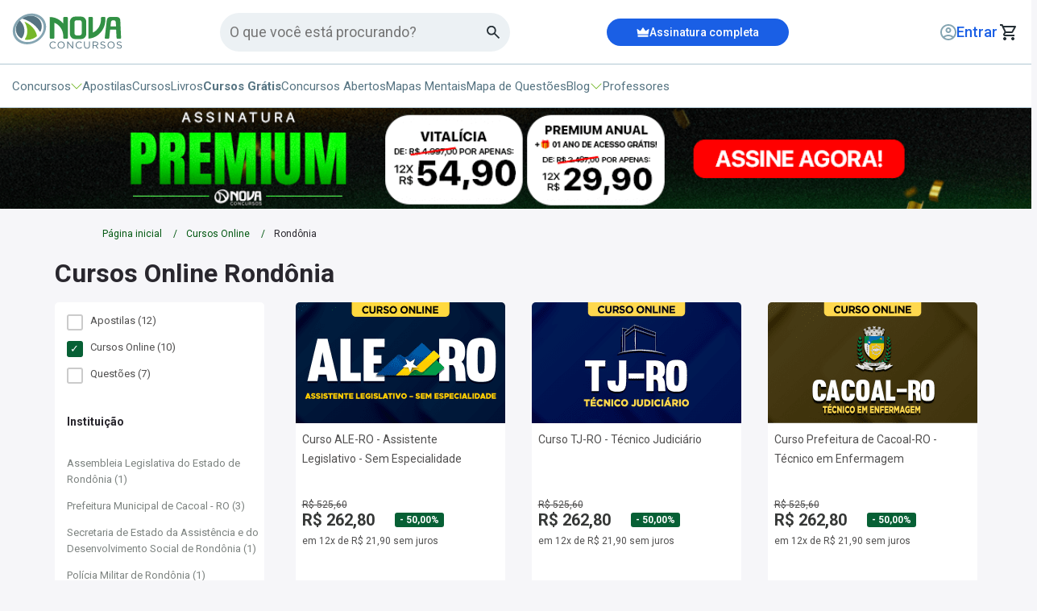

--- FILE ---
content_type: text/html; charset=UTF-8
request_url: https://www.novaconcursos.com.br/cursos-online/ro
body_size: 20662
content:
<!DOCTYPE html>
<html itemtype="http://schema.org/WebPage" lang="pt-BR">
<head>
            <script>
        window.dataLayer = window.dataLayer || [];
        dataLayer = [{"category":"cursos-online\/ro","instituicao":"","pageName":" Cursos Online Rondônia","pageType":"category"}];
                dataLayer.push({"products":[{"name":"Curso ALE-RO - Assistente Legislativo - Sem Especialidade","id":"ALE-RO-ASSIS-LEGIS-CUR202502543","price":262.8,"brand":"Nova Concursos","category":"Administrativa\/Cursos Online\/Assembleia Legislativa do Estado de Rondônia","variant":"Curso Online"},{"name":"Curso TJ-RO - Técnico Judiciário","id":"TJ-RO-TEC-JUDICIARIO-CUR202402148","price":262.8,"brand":"Nova Concursos","category":"Tribunal\/Cursos Online\/","variant":"Curso Online"},{"name":"Curso Prefeitura de Cacoal-RO - Técnico em Enfermagem","id":"PREF-CACOAL-RO-TEC-ENFERMAGEM-CUR202402102","price":262.8,"brand":"Nova Concursos","category":"Administrativa\/Cursos Online\/Prefeitura Municipal de Cacoal - RO","variant":"Curso Online"},{"name":"Curso Prefeitura de Cacoal-RO - Agente Administrativo","id":"PREF-CACOAL-RO-AGENTE-ADM-CUR202402101","price":262.8,"brand":"Nova Concursos","category":"Administrativa\/Cursos Online\/Prefeitura Municipal de Cacoal - RO","variant":"Curso Online"},{"name":"Curso Prefeitura de Cacoal-RO - Comum aos Cargos de Nível Fundamental","id":"PREF-CACOAL-RO-COMUM-FUND-CUR202402100","price":262.8,"brand":"Nova Concursos","category":"Policial\/Cursos Online\/Prefeitura Municipal de Cacoal - RO","variant":"Curso Online"},{"name":"Curso SEAS-RO - Agente em Atividades Administrativas","id":"SEAS-RO-AGENTE-ATIV-ADM-CUR202201609","price":262.8,"brand":"Nova Concursos","category":"Administrativa\/Cursos Online\/Secretaria de Estado da Assistência e do Desenvolvimento Social de Rondônia","variant":"Curso Online"},{"name":"Curso PM-RO - Soldado","id":"PM-RO-SOLDADO-CUR202101370","price":189,"brand":"Nova Concursos","category":"Militar\/Cursos Online\/Polícia Militar de Rondônia","variant":"Curso Online"},{"name":"Curso PC-RO - Papiloscopista","id":"PC-RO-PAPILOSCOPISTA-CUR202001172","price":199,"brand":"Nova Concursos","category":"Policial\/Cursos Online\/Polícia Civil de Rondônia","variant":"Curso Online"},{"name":"Curso PC-RO - Escrivão de Polícia","id":"PC-RO-ESCRIVAO-CUR202001171","price":199,"brand":"Nova Concursos","category":"Policial\/Cursos Online\/Polícia Civil de Rondônia","variant":"Curso Online"},{"name":"Curso PC-RO - Agente de Polícia","id":"PC-RO-AGENTE-CUR202001170","price":199,"brand":"Nova Concursos","category":"Policial\/Cursos Online\/Polícia Civil de Rondônia","variant":"Curso Online"}],"product_ids":["ALE-RO-ASSIS-LEGIS-CUR202502543","TJ-RO-TEC-JUDICIARIO-CUR202402148","PREF-CACOAL-RO-TEC-ENFERMAGEM-CUR202402102","PREF-CACOAL-RO-AGENTE-ADM-CUR202402101","PREF-CACOAL-RO-COMUM-FUND-CUR202402100","SEAS-RO-AGENTE-ATIV-ADM-CUR202201609","PM-RO-SOLDADO-CUR202101370","PC-RO-PAPILOSCOPISTA-CUR202001172","PC-RO-ESCRIVAO-CUR202001171","PC-RO-AGENTE-CUR202001170"]});
            </script>
    <script defer>(function(w,d,s,l,i){w[l]=w[l]||[];w[l].push({'gtm.start':
                new Date().getTime(),event:'gtm.js'});var f=d.getElementsByTagName(s)[0],
            j=d.createElement(s),dl=l!='dataLayer'?'&l='+l:'';j.async=true;j.src=
            'https://www.googletagmanager.com/gtm.js?id='+i+dl;f.parentNode.insertBefore(j,f);
        })(window,document,'script','dataLayer','GTM-TFGXWB');</script>

    <!-- Google tag (gtag.js) -->
    
        <meta name="adopt-website-id" content="a79f3d0b-ec04-4571-bc51-148bb551909d" />
<script src="//tag.goadopt.io/injector.js?website_code=a79f3d0b-ec04-4571-bc51-148bb551909d" 
class="adopt-injector"></script>
    <link rel="preconnect" href="https://fonts.googleapis.com">
    <link rel="preconnect" href="https://fonts.gstatic.com" crossorigin>
    <link rel="preload"
          as="style"
          href="https://fonts.googleapis.com/css2?family=Roboto:wght@300;400;500;700;900&display=swap" />
    <link
        rel="stylesheet"
        href="https://fonts.googleapis.com/css2?family=Roboto:wght@300;400;500;700;900&display=swap"
        media="print" onload="this.media='all'"
    />
    <noscript>
        <link
            href="https://fonts.googleapis.com/css2?family=Roboto:wght@300;400;500;700;900&display=swap"
            rel="stylesheet"
            type="text/css"
        />
    </noscript>
    <link rel="icon" type="image/png" href="https://cdn.novaconcursos.com.br/favicon.ico">
    <style> *{-webkit-font-smoothing:antialiased;-moz-osx-font-smoothing:grayscale;border:0;box-sizing:border-box;color:#23292e;font-family:Roboto,sans-serif;list-style:none;margin:0;padding:0;text-align:left;text-decoration:none}.container{margin:0 auto;padding:0 15px;width:1175px}@media (max-width:1200px){.container{padding:0 15px;width:100%}}button{background:transparent;cursor:pointer}button:focus{outline:2px solid #00de74}img{display:block;max-width:100%}html{font-size:16px;overflow-x:hidden}body{background:#f6f6f9}button,input,textarea{-webkit-appearance:none;-moz-appearance:none;appearance:none}@media (max-width:769px){body.height-full{height:100vh;overflow:hidden}}header{background-color:#fff;border-bottom:.063rem solid #b0c7d3;height:8.375rem}@media (max-width:980px){header{border:none;height:10rem}}header .align{margin:0 auto;padding:0 .938rem;width:80rem}@media (max-width:1065px){header .align{width:100%}}header .mobile-assinatura{align-items:center;background:#1a5fe5;display:none;height:38px;justify-content:center}@media (max-width:980px){header .mobile-assinatura{display:flex}}header .mobile-assinatura .btn-signature{align-items:center;color:#fff;display:flex;font-size:14px;font-weight:500;gap:6px;height:100%;justify-content:center;width:100%}header .firstStep{align-items:center;border-bottom:.063rem solid #b0c7d3;display:flex;height:5rem}@media (max-width:980px){header .firstStep{border:none;height:auto;margin-top:10px}}header .firstStep .headerGroup{align-items:center;display:flex;justify-content:space-between}header .firstStep .headerGroup .alignLogo{align-items:center;display:flex;gap:6px}header .firstStep .headerGroup .alignLogo .visually-hidden{clip:rect(0,0,0,0);border:0;height:1px;margin:-1px;overflow:hidden;padding:0;position:absolute;width:1px}header .firstStep .headerGroup .alignLogo .btn-menu{display:none;outline:0}@media (max-width:980px){header .firstStep .headerGroup .alignLogo .btn-menu{display:block}}header .firstStep .headerGroup .alignLogo .btn-menu .menu-icon.menu-home{background-color:#567482;border-radius:8px;display:none;height:3px}@media (max-width:980px){header .firstStep .headerGroup .alignLogo .btn-menu .menu-icon.menu-home{display:flex}}header .firstStep .headerGroup .alignLogo .btn-menu .menu-icon.menu-home:after,header .firstStep .headerGroup .alignLogo .btn-menu .menu-icon.menu-home:before{background-color:#567482;border-radius:8px;height:3px}header .firstStep .headerGroup .customFormSearch{align-items:center;background:#ecf1f4;border-radius:24px;display:flex;height:48px;justify-content:space-between;max-width:360px;padding:5px 12px;width:100%;z-index:49}@media (max-width:980px){header .firstStep .headerGroup .customFormSearch{display:none}}header .firstStep .headerGroup .customFormSearch .input-search{background-color:#ecf1f4;border:none;color:#49454f;font-size:18px;outline:0;width:100%}header .firstStep .headerGroup .signatureBox{align-items:center;background:#1a5fe5;border-radius:17px;cursor:pointer;display:flex;height:34px;justify-content:center;transition:background-color .3s ease,transform .3s ease;width:226px}header .firstStep .headerGroup .signatureBox:hover{background-color:#134bb8;box-shadow:0 4px 8px rgba(0,0,0,.1)}@media (max-width:980px){header .firstStep .headerGroup .signatureBox{display:none}}header .firstStep .headerGroup .signatureBox .btnSignature{align-items:center;color:#fff;display:flex;font-size:14px;font-weight:500;gap:8px;height:100%;justify-content:center;width:100%}header .firstStep .headerGroup .lastGroup{align-items:center;display:flex;gap:20px}@media (max-width:1065px){header .firstStep .headerGroup .lastGroup{gap:10px}}header .firstStep .headerGroup .lastGroup .btn-login{min-width:140px}@media (max-width:1065px){header .firstStep .headerGroup .lastGroup .btn-login{min-width:auto}}header .firstStep .headerGroup .lastGroup .btn-login a{align-items:center;display:flex;gap:4px;justify-content:flex-end}header .firstStep .headerGroup .lastGroup .btn-login a span{color:#1a5fe5;display:inline-block;font-size:18px;font-weight:500;max-width:11ch;overflow:hidden;text-overflow:ellipsis;white-space:nowrap}@media (max-width:980px){header .firstStep .headerGroup .lastGroup .btn-login a img{display:none}}header .firstStep .headerGroup .lastGroup .btn-cart{display:flex;justify-content:center;min-width:27px}header .firstStep .headerGroup .lastGroup .btn-cart .cart-qtd-ajax.bg{align-items:center;background:#000;border-radius:50%;color:#fff;display:flex;font-size:10px;height:14px;justify-content:center;padding:2px 1px 0 0;width:14px}header .firstStep .mobileSearch{display:none;margin-top:8px}@media (max-width:980px){header .firstStep .mobileSearch{display:block}}header .firstStep .mobileSearch .customFormSearch{align-items:center;background:#ecf1f4;border-radius:24px;display:flex;height:48px;justify-content:space-between;padding:5px 12px;width:100%;z-index:49}header .firstStep .mobileSearch .customFormSearch .input-search{background-color:#ecf1f4;border:none;color:#49454f;font-size:18px;outline:0;width:100%}header .secondStep{align-items:center;display:flex;height:3.375rem}@media (max-width:980px){header .secondStep{display:none}}header .secondStep .menu{align-items:center;display:flex;gap:40px}header .secondStep .menu li{align-items:center;color:#567482;cursor:pointer;display:flex;font-size:15px;gap:.2rem}header .secondStep .menu li a b{color:#567482}header .secondStep .menu li img{transition:all .1s ease}header .secondStep .menu li.opened img{transform:rotate(180deg)}header .secondStep .menu li #concursos-header{align-items:center;cursor:pointer;display:flex;gap:.2rem}header .secondStep .menu li #concursos-header #green-dropdown.active{animation:rotate180 .1s ease forwards}@keyframes rotate180{0%{transform:rotate(0deg)}to{transform:rotate(180deg)}}header .secondStep .menu .btn-menu{outline:0}header .secondStep .menu .btn-menu .menu-icon.menu-home,header .secondStep .menu .btn-menu .menu-icon.menu-home:after,header .secondStep .menu .btn-menu .menu-icon.menu-home:before{background-color:#567482;border-radius:8px;height:3px}header .secondStep .menu a,header .secondStep .menu button,header .secondStep .menu span{color:#567482;cursor:pointer;font-size:15px;font-weight:400;transition:background-color .3s ease,transform .3s ease}header .secondStep .menu a:hover,header .secondStep .menu button:hover,header .secondStep .menu span:hover{color:#1a5fe5}header .secondStep .menu a.free,header .secondStep .menu button.free,header .secondStep .menu span.free{font-weight:700}header .secondStep .menu button:active,header .secondStep .menu button:focus{outline:none}header .submenu{align-items:center;background-color:#ecf1f4;box-shadow:0 5px 10px 0 #00000029;display:none;min-height:200px;padding:50px 25px;position:relative;z-index:10}header .submenu.active{animation:animationDown .2s ease forwards;display:flex}@media (max-width:980px){header .submenu{display:none}}@keyframes animationDown{0%{opacity:0;transform:translateY(-10px)}to{opacity:1;transform:translateY(0)}}header .submenu .submenuGroup{display:grid;grid-template-columns:auto 1fr}header .submenu .submenuGroup .optionGroup{border-right:1px solid #b0c7d3;display:flex;flex-direction:column;padding-right:50px}header .submenu .submenuGroup .optionGroup p{color:#76b82a;font-size:1.125rem;font-weight:400;margin-bottom:18px}header .submenu .submenuGroup .optionGroup a,header .submenu .submenuGroup .optionGroup span{align-items:center;color:#455c67;cursor:pointer;display:flex;font-size:1.125rem;font-weight:600;gap:8px;margin-bottom:20px}header .submenu .submenuGroup .optionGroup a.active,header .submenu .submenuGroup .optionGroup span.active{color:#76b82a}header .submenu .submenuGroup .optionGroup a:last-child,header .submenu .submenuGroup .optionGroup span:last-child{margin:0}header .submenu .submenuGroup .optionChoose{align-content:flex-start;display:none;flex-direction:column;flex-wrap:wrap;gap:16px 60px;max-height:200px;padding-left:50px}header .submenu .submenuGroup .optionChoose.active{display:flex}header .submenu .submenuGroup .optionChoose .title{color:#76b82a;font-size:1.125rem;font-weight:400}header .submenu .submenuGroup .optionChoose .title.mobile{display:none}header .submenu .submenuGroup .optionChoose .option{color:#567482;display:block;font-size:15px;max-width:600px;overflow:hidden;text-overflow:ellipsis;white-space:nowrap}header .submenu .submenuGroup .optionChoose .moreOption{color:#1a5fe5;font-size:12px}.main{transition:all .5s}@media (max-width:768px){.container,.content,.flash-menu,header .container,header .content{width:100%}}.btn-menu{height:26px;width:26px}.menu-icon{float:right;position:relative;width:26px}.menu-icon,.menu-icon:after,.menu-icon:before{background-color:#fff;display:block;height:4px;transition:all .2s cubic-bezier(.4,-.1,0,1.1)}.menu-icon:after,.menu-icon:before{content:"";position:absolute;right:0}.menu-icon:before{margin-top:-8px}.menu-icon:after,.menu-icon:before{transition:all .2s cubic-bezier(.4,-.1,0,1.1);width:26px}.menu-icon:after{margin-top:8px}.badgeArea{background-color:#000;color:#fff;font-size:18px;height:auto;padding:10px 20px;text-align:center}.breadcrumbs{padding:20px 112px}@media (max-width:769px){.breadcrumbs{padding:16px 20px}}.breadcrumbs ul{align-items:center;display:flex}.breadcrumbs ul li{margin-left:1.875rem;position:relative}.breadcrumbs ul li:first-child{margin-left:0}.breadcrumbs ul li:last-child:after{display:none}.breadcrumbs ul li:last-child p,.breadcrumbs ul li:last-child>a{color:#29272e;cursor:inherit;font-size:12px;font-weight:400;line-height:20px}.breadcrumbs ul li:after{color:#005710;content:"/";font-size:12px;position:absolute;right:-19px;top:4px}.breadcrumbs ul li a{color:#005710;font-size:12px;line-height:20px}.breadcrumbs ul li span{color:#567482;font-size:12px;line-height:1rem}@media (max-width:560px){.breadcrumbs .container{padding:0}.breadcrumbs ul li{display:none}.breadcrumbs ul li:first-child,.breadcrumbs ul li:last-child{display:block}.breadcrumbs ul li span{display:-webkit-box;max-width:250px;overflow:hidden;text-overflow:ellipsis;white-space:nowrap}}.colorDetail ul li a{color:#1b9331}@media (max-width:1000px){.colorDetail ul li a{color:#005710}}@media (min-width:768px){.no-desk{display:none!important}}.nova-top-search input{align-items:center;background:#ecf1f4;border:none;border-radius:24px;color:#567482;display:flex;flex-shrink:0;font-family:Roboto;font-size:16px;font-style:normal;font-weight:400;gap:4px;height:48px;letter-spacing:.5px;line-height:24px;outline:none;padding:0 20px;width:360px}.nova-top-search input::-moz-placeholder{font-family:Roboto;font-size:16px;font-style:normal}.nova-top-search input::placeholder{font-family:Roboto;font-size:16px;font-style:normal}.nova-top-search input:focus{border:2px solid #76b82a}@media (max-width:480px){.nova-top-search input{width:calc(90vw - 20px)}}@media (max-width:1280px) and (min-width:768px){.nova-top-search input{max-width:220px}}.nova-menu-blog{background:#ecf1f4;box-shadow:0 4px 10px rgba(50,50,71,.5);display:none;left:0;margin:0 auto auto;max-width:100%;overflow-y:auto!important;padding:20px 0 50px;position:absolute;width:100vw}.nova-menu-blog .nova-container{margin:auto;max-width:1280px;width:100%}.nova-menu-blog .nova-blog-search input[type=text]{background:var(--white,#fff);border-radius:24px;box-sizing:border-box;margin:auto;padding-right:50px;width:calc(100% - 32px)}.nova-menu-blog .nova-blog-search.relative,.nova-menu-blog .nova-blog-search.relative form{position:relative}.nova-menu-blog .nova-blog-search.relative button{all:unset;cursor:pointer;display:inline-block;position:absolute;right:25px;top:5px}@media (max-width:768px){.nova-menu-blog{display:flex;flex-direction:column;height:100vh;left:0;left:-110vw;margin-top:0;max-width:100vw;overflow-y:auto;padding:0 0 36px;position:fixed;top:0;transition:.5s;width:100vw;z-index:200}}.nova-menu-blog.is-shown{display:flex!important;z-index:200}@media (max-width:768px){.nova-menu-blog.is-shown{display:block;left:0}}.nova-menu-blog ul{list-style:none}@media (max-width:768px){.nova-menu-blog .nova-container{margin:16px auto}}.nova-menu-blog div .menu{grid-gap:32px;display:grid!important;grid-template-columns:1fr 1fr 1fr;margin:0 32px;padding-inline-start:0}@media (max-width:768px){.nova-menu-blog div .menu{display:flex!important;flex-direction:column;gap:16px;margin:0}}.nova-menu-blog div .menu>li{width:100%}.nova-menu-blog div .menu>li>a{background:#fff;border-radius:16px;display:flex;gap:16px;padding:12px 12px 20px;text-decoration:none;width:calc(100% - 24px)}@media (max-width:768px){.nova-menu-blog div .menu>li>a{box-sizing:border-box;margin:auto 16px;max-width:calc(100% - 32px);width:100%}}.nova-menu-blog div .menu>li>a .nova-menu-thumb{align-items:center;background:#ecf1f4;border-radius:16px;color:#76b82a;display:flex;font-family:Roboto;font-size:38px;font-style:normal;font-weight:800;height:65px;justify-content:center;line-height:145%;min-width:65px}.nova-menu-blog div .menu>li>a .nova-menu-content{display:flex;flex-direction:column;gap:8px}.nova-menu-blog div .menu>li>a .nova-menu-content .nova-menu-title{color:#76b82a;font-family:Roboto;font-size:18px;font-style:normal;font-weight:400;line-height:145%}.nova-menu-blog div .menu>li>a .nova-menu-content .nova-menu-description{color:#515050;font-family:Roboto;font-size:14px;font-style:normal;font-weight:400;line-height:145%}.nova-menu-blog div .menu>li>a .nova-menu-content span{color:#567482}.nova-menu-blog div .menu .menu-item-has-children .nova-menu-title:after{content:url("data:image/svg+xml;charset=utf-8,%3Csvg width='14' height='10' fill='none' xmlns='http://www.w3.org/2000/svg'%3E%3Cpath fill-rule='evenodd' clip-rule='evenodd' d='M0 5a.5.5 0 0 1 .5-.5h11.793L9.146 1.354a.5.5 0 1 1 .708-.708l4 4a.5.5 0 0 1 0 .708l-4 4a.5.5 0 1 1-.708-.708L12.293 5.5H.5A.5.5 0 0 1 0 5Z' fill='%23B0C7D3'/%3E%3C/svg%3E");margin-left:8px}.nova-menu-blog ul ul.sub-menu{display:none!important}.nova-menu-blog ul ul.sub-menu .nova-menu-title:after{content:unset!important;margin-left:0!important}.nova-menu-blog .nova-menu-blog-sub{background:#ecf1f4;bottom:0;box-shadow:0 0 1px 0 rgba(12,26,75,.5),0 4px 20px -2px rgba(50,50,71,.5);display:none;height:calc(100% - 52px);height:-webkit-fill-available;max-width:100%;padding:20px 0 32px;position:absolute;width:100vw}.nova-menu-blog .nova-menu-blog-sub.is-shown{display:flex!important}.nova-menu-blog .nova-menu-blog-sub.is-shown .nova-container{display:flex;margin:0 auto}@media (max-width:768px){.nova-menu-blog .nova-menu-blog-sub.is-shown .nova-container{display:block}.nova-menu-blog .nova-menu-blog-sub.is-shown{flex-direction:column;padding:0 0 32px;width:100vw}}.nova-menu-blog .nova-menu-blog-sub .nova-menu-sub-description{background:#fff;border-radius:16px;display:flex;flex-direction:column;gap:8px;margin-left:42px;padding:12px 12px 20px;width:326px}@media (max-width:768px){.nova-menu-blog .nova-menu-blog-sub .nova-menu-sub-description{margin-left:20px;width:calc(100vw - 68px)}}.nova-menu-blog .nova-menu-blog-sub .nova-menu-sub-description .nova-menu-sub-title{color:#76b82a;display:flex;font-family:Roboto;font-size:18px;font-style:normal;font-weight:400;line-height:145%}.nova-menu-blog .nova-menu-blog-sub .nova-menu-sub-description .nova-menu-sub-title .thumb{content:url("[data-uri]");cursor:pointer;margin-right:16px;width:16px}.nova-menu-blog .nova-menu-blog-sub .nova-menu-sub-description .nova-menu-sub-title .text{color:#76b82a;cursor:pointer}.nova-menu-blog .nova-menu-blog-sub .nova-menu-sub-description .nova-menu-sub-desc{color:#515050;font-family:Roboto;font-size:14px;font-style:normal;font-weight:400;line-height:145%}.nova-menu-blog .nova-menu-blog-sub .nova-menu-thumb{display:none}.nova-menu-blog .nova-menu-blog-sub .nova-menu-sub-list{grid-column-gap:32px;display:grid!important;grid-template-columns:auto auto auto;margin-left:32px}@media (min-width:1280px){.nova-menu-blog .nova-menu-blog-sub .nova-menu-sub-list{margin-top:16px}}@media (max-width:768px){.nova-menu-blog .nova-menu-blog-sub .nova-menu-sub-list{display:flex!important;flex-direction:column;margin-top:20px}}.nova-menu-blog .nova-menu-blog-sub .nova-menu-sub-list li{align-items:center;display:flex;padding:8px}.nova-menu-blog .nova-menu-blog-sub .nova-menu-sub-list li a{color:#567482;font-family:Roboto;font-size:15px;font-style:normal;font-weight:400;line-height:145%;text-decoration:none}.nova-top-menu-mobile button.back{all:unset;color:#567482;cursor:pointer;display:flex;font-family:Roboto;font-size:15px;font-style:normal;font-weight:700;gap:10px;line-height:145%}.nova-top-menu-mobile #menu-blog-parent-mob,.nova-top-menu-mobile #menu-concursos-parent-mob{cursor:pointer}.nova-top-menu-mobile .nova-mobile-menu-head{align-items:center;color:#567482;display:flex;font-family:Roboto;font-size:15px;font-style:normal;font-weight:700;gap:8px;line-height:145%;padding:0 20px;position:relative}.nova-top-menu-mobile .nova-mobile-menu-head .close{position:absolute;right:16px}.nova-top-menu-mobile .submenu-mobile-concursos{background:#ecf1f4;box-shadow:0 4px 10px rgba(50,50,71,.5);display:none;left:0;margin:0 auto auto;max-width:100%;overflow-y:auto!important;padding:20px 0 50px;position:absolute;top:0;width:100vw}.nova-top-menu-mobile .submenu-mobile-concursos .nova-container{max-width:1280px;padding:0 20px;width:100%}.nova-top-menu-mobile .submenu-mobile-concursos .nova-container .item-content-concurso{align-content:flex-start;background:#ecf1f4;box-shadow:0 4px 10px rgba(50,50,71,.5);display:none;height:100vh;left:-110vw;margin:0 auto auto;max-width:100%;overflow-y:auto!important;padding:0 0 50px;position:absolute;top:0;transition:.5s;width:100vw}@media (max-width:768px){.nova-top-menu-mobile .submenu-mobile-concursos .nova-container .item-content-concurso{display:block;height:100vh;left:-110vw;margin-top:0;max-width:100vw;overflow-y:auto;padding:0 0 50px;position:absolute;top:0;transition:.5s;width:100vw}}.nova-top-menu-mobile .submenu-mobile-concursos .nova-container .item-content-concurso.active{display:block;left:0}.nova-top-menu-mobile .submenu-mobile-concursos .nova-container .item-content-concurso .optionChoose.mobile{display:none;gap:30px;padding:0 40px}.nova-top-menu-mobile .submenu-mobile-concursos .nova-container .item-content-concurso .optionChoose.mobile.active{display:grid}.nova-top-menu-mobile .submenu-mobile-concursos .nova-container .item-content-concurso .optionChoose.mobile .title{display:none}.nova-top-menu-mobile .submenu-mobile-concursos .nova-container .item-content-concurso .optionChoose.mobile .title.mobile{align-items:center;color:#171d20;display:flex;font-size:1.125rem;font-weight:400;gap:6px}.nova-top-menu-mobile .submenu-mobile-concursos .nova-container .item-content-concurso .optionChoose.mobile .title.mobile strong{font-size:1.225rem}.nova-top-menu-mobile .submenu-mobile-concursos .nova-container .item-content-concurso .optionChoose.mobile .option{color:#567482;display:block;font-size:15px;max-width:600px;overflow:hidden;text-overflow:ellipsis;white-space:nowrap}.nova-top-menu-mobile .submenu-mobile-concursos .nova-container .item-content-concurso .optionChoose.mobile .moreOption{color:#1a5fe5;font-size:15px}.nova-top-menu-mobile .submenu-mobile-concursos .nova-container .item-content-concurso button.back-filters{all:unset;align-items:center;color:#567482;cursor:pointer;display:flex;font-family:Roboto;font-size:15px;font-style:normal;font-weight:700;gap:10px;line-height:145%}.nova-top-menu-mobile .submenu-mobile-concursos .nova-container .item-content-concurso .nova-mobile-menu-head{align-items:center;color:#567482;display:flex;font-family:Roboto;font-size:15px;font-style:normal;font-weight:700;gap:8px;line-height:145%;padding:0 20px;position:relative}.nova-top-menu-mobile .submenu-mobile-concursos .nova-container .item-content-concurso .nova-mobile-menu-head .close{position:absolute;right:16px}.nova-top-menu-mobile .submenu-mobile-concursos .nova-container .optionGroup{display:flex;flex-direction:column;gap:16px}.nova-top-menu-mobile .submenu-mobile-concursos .nova-container .optionGroup.hidden{display:none}.nova-top-menu-mobile .submenu-mobile-concursos .nova-container .optionGroup p{color:#76b82a;font-size:1.25rem;font-weight:600;margin-bottom:4px}.nova-top-menu-mobile .submenu-mobile-concursos .nova-container .optionGroup a,.nova-top-menu-mobile .submenu-mobile-concursos .nova-container .optionGroup div{align-items:center;border:2px solid #cbdbe4;border-radius:8px;cursor:pointer;display:flex;justify-content:space-between;padding:8px 10px}.nova-top-menu-mobile .submenu-mobile-concursos .nova-container .optionGroup a span,.nova-top-menu-mobile .submenu-mobile-concursos .nova-container .optionGroup div span{align-items:center;color:#455c67;cursor:pointer;display:flex;font-size:1.25rem;font-weight:600;gap:8px}.nova-top-menu-mobile .submenu-mobile-concursos .nova-container .optionGroup a span.active,.nova-top-menu-mobile .submenu-mobile-concursos .nova-container .optionGroup div span.active{color:#76b82a}@media (max-width:768px){.nova-top-menu-mobile .submenu-mobile-concursos{display:flex;flex-direction:column;height:100vh;left:-110vw;margin-top:0;max-width:100vw;overflow-y:auto;padding:0 0 36px;position:fixed;top:0;transition:.5s;width:100vw;z-index:200}}.nova-top-menu-mobile .submenu-mobile-concursos.is-shown{display:flex!important;z-index:200}@media (max-width:768px){.nova-top-menu-mobile .submenu-mobile-concursos.is-shown{display:block;left:0}}.nova-top-menu-mobile .submenu-mobile-concursos ul{list-style:none}@media (max-width:768px){.nova-top-menu-mobile .submenu-mobile-concursos .nova-container{margin:16px auto}}.nova-top-menu-mobile .submenu-mobile-concursos ul ul.sub-menu{display:none!important}.nova-top-menu-mobile .submenu-mobile-concursos ul ul.sub-menu .nova-menu-title:after{content:unset!important;margin-left:0!important}.nova-top-menu-mobile .submenu-mobile-concursos .nova-menu-blog-sub{background:#ecf1f4;bottom:0;box-shadow:0 0 1px 0 rgba(12,26,75,.5),0 4px 20px -2px rgba(50,50,71,.5);display:none;height:calc(100% - 52px);height:-webkit-fill-available;max-width:100%;padding:20px 0 32px;position:absolute;width:100vw}.nova-top-menu-mobile .submenu-mobile-concursos .nova-menu-blog-sub.is-shown{display:flex!important}.nova-top-menu-mobile .submenu-mobile-concursos .nova-menu-blog-sub.is-shown .nova-container{display:flex;margin:0 auto}@media (max-width:768px){.nova-top-menu-mobile .submenu-mobile-concursos .nova-menu-blog-sub.is-shown .nova-container{display:block}.nova-top-menu-mobile .submenu-mobile-concursos .nova-menu-blog-sub.is-shown{flex-direction:column;padding:0 0 32px;width:100vw}}.nova-top-menu-mobile .submenu-mobile-concursos .nova-menu-blog-sub .nova-menu-sub-description{background:#fff;border-radius:16px;display:flex;flex-direction:column;gap:8px;margin-left:42px;padding:12px 12px 20px;width:326px}@media (max-width:768px){.nova-top-menu-mobile .submenu-mobile-concursos .nova-menu-blog-sub .nova-menu-sub-description{margin-left:20px;width:calc(100vw - 68px)}}.nova-top-menu-mobile .submenu-mobile-concursos .nova-menu-blog-sub .nova-menu-sub-description .nova-menu-sub-title{color:#76b82a;display:flex;font-family:Roboto;font-size:18px;font-style:normal;font-weight:400;line-height:145%}.nova-top-menu-mobile .submenu-mobile-concursos .nova-menu-blog-sub .nova-menu-sub-description .nova-menu-sub-title .thumb{content:url("[data-uri]");cursor:pointer;margin-right:16px;width:16px}.nova-top-menu-mobile .submenu-mobile-concursos .nova-menu-blog-sub .nova-menu-sub-description .nova-menu-sub-title .text{color:#76b82a;cursor:pointer}.nova-top-menu-mobile .submenu-mobile-concursos .nova-menu-blog-sub .nova-menu-sub-description .nova-menu-sub-desc{color:#515050;font-family:Roboto;font-size:14px;font-style:normal;font-weight:400;line-height:145%}.nova-top-menu-mobile .submenu-mobile-concursos .nova-menu-blog-sub .nova-menu-thumb{display:none}.nova-top-menu-mobile .submenu-mobile-concursos .nova-menu-blog-sub .nova-menu-sub-list{grid-column-gap:32px;display:grid!important;grid-template-columns:auto auto auto;margin-left:32px}@media (min-width:1280px){.nova-top-menu-mobile .submenu-mobile-concursos .nova-menu-blog-sub .nova-menu-sub-list{margin-top:16px}}@media (max-width:768px){.nova-top-menu-mobile .submenu-mobile-concursos .nova-menu-blog-sub .nova-menu-sub-list{display:flex!important;flex-direction:column;margin-top:20px}}.nova-top-menu-mobile .submenu-mobile-concursos .nova-menu-blog-sub .nova-menu-sub-list li{align-items:center;display:flex;padding:8px}.nova-top-menu-mobile .submenu-mobile-concursos .nova-menu-blog-sub .nova-menu-sub-list li a{color:#567482;font-family:Roboto;font-size:15px;font-style:normal;font-weight:400;line-height:145%;text-decoration:none}.nova-top-menu-mobile .submenu-mobile-concursos.is-shown{display:block}.nova-top-menu-wrapper{background:#ecf1f4;box-shadow:0 0 1px 0 rgba(12,26,75,.5),0 4px 20px -2px rgba(50,50,71,.5);display:none;margin:10px auto auto;max-width:100%;overflow-y:auto!important;padding:20px 0 50px;position:fixed;width:1340px;z-index:100}@media (max-width:768px){.nova-top-menu-wrapper{background-color:#fff;display:block;height:100vh;left:0;left:-110vw;margin-top:0;max-width:100vw;padding:0;position:fixed;top:0;transition:.5s;width:100vw;z-index:200}}.nova-top-menu-wrapper.is-shown{display:flex;z-index:200}@media (max-width:768px){.nova-top-menu-wrapper.is-shown{display:block;left:0}}.nova-top-menu-wrapper .nova-top-menu-title{align-items:center;color:#1a5fe5;display:flex;font-family:Roboto;font-size:14px;font-style:normal;font-weight:600;gap:2px;line-height:125%;margin:20px;position:relative;text-transform:uppercase;width:calc(100% - 40px)}.nova-top-menu-wrapper .nova-top-menu-title a{align-items:center;color:#1a5fe5;display:flex;font-family:Roboto;font-size:14px;gap:5px;text-decoration:none}.nova-top-menu-wrapper .nova-top-menu-title .close{color:#000;position:absolute;right:10px}.nova-top-menu-wrapper .nova-top-menu-title .crown{margin-bottom:3px}.nova-top-menu-wrapper ul.menu-top{margin:0 20px 0 30px}.nova-top-menu-wrapper ul.menu-top li{padding:8px 0}.nova-top-menu-wrapper ul.menu-top li a,.nova-top-menu-wrapper ul.menu-top li>button,.nova-top-menu-wrapper ul.menu-top li>span{color:#567482;display:flex;font-family:Roboto;font-size:20px;font-style:normal;font-weight:600;line-height:125%;position:relative;text-decoration:none}.nova-top-menu-wrapper ul.menu-top li a svg,.nova-top-menu-wrapper ul.menu-top li>button svg,.nova-top-menu-wrapper ul.menu-top li>span svg{margin-bottom:-2px}.nova-top-menu-wrapper ul.menu-top li b{color:#567482}.nova-top-menu-wrapper .whats-cta{margin:30px 0;text-align:center}.nova-top-menu-wrapper .whats-cta img{margin:auto}.nova-top-menu-wrapper .util-links ul{margin:0 20px 20px}.nova-top-menu-wrapper .util-links ul,.nova-top-menu-wrapper .util-links ul li{display:flex;flex-direction:column;gap:16px}.nova-top-menu-wrapper .util-links ul li a{color:#567482;font-family:Roboto;font-size:15px;font-style:normal;font-weight:400;line-height:145%;text-decoration:none}.nova-top-menu-wrapper .mobile-menu-footer{background:#567482;color:#fff;font-family:Roboto;font-size:18px;font-style:normal;font-weight:400;line-height:145%;min-height:100px;width:100%}.nova-top-menu-wrapper .mobile-menu-footer strong{color:#fff}.nova-top-menu-wrapper .mobile-menu-footer .socials-label{color:#fff;font-family:Roboto;font-size:18px;font-style:normal;font-weight:400;line-height:145%}.nova-top-menu-wrapper .nova-mobile-menu-socials-section{display:grid;gap:8px;grid-template-columns:.4fr .6fr;padding:20px;width:100%}.nova-top-menu-wrapper .nova-mobile-menu-socials-section ul{align-items:center;display:flex;justify-content:space-between}.nova-top-menu-wrapper .nova-mobile-menu-socials-section ul li span{align-items:center;background:#ecf1f4;border-radius:22px;display:flex;height:44px;justify-content:center;padding:8px;width:44px}
 </style>
    
    <meta name="apple-mobile-web-app-capable" content="yes"/>
    <meta name="HandheldFriendly" content="true"/>
    <meta name="viewport" content="width=device-width,minimum-scale=1.0"/>
    <meta name="google-site-verification" content="C0HJHweuVVHAhd7on5pa65Du-BmV0n8iNeTju6SFy5c"/>
    <meta http-equiv="Content-Type" content="text/html; charset=utf-8"/>
    <meta http-equiv="X-UA-Compatible" content="IE=edge,chrome=1">
    <meta name="theme-color" content="#076035">
        <meta name="robots" content="INDEX,FOLLOW">
        <link rel="canonical" href="https://www.novaconcursos.com.br/cursos-online/ro">
                          
            <meta name="description" content="Cursos Online Rondônia"/>
            <style> .s-categoria{padding-bottom:40px;padding-top:0}.s-categoria .texto-descritivo{margin-bottom:1.063rem;min-height:2.375rem}.s-categoria .texto-descritivo .text-descritivo-conteudo{margin:20px 0 0;max-height:90px;overflow:hidden}.s-categoria .texto-descritivo .text-descritivo-conteudo:before{background:linear-gradient(transparent,#f7f7f7);content:"";height:6rem;position:absolute;width:100%}@media (max-width:769px){.s-categoria .texto-descritivo .text-descritivo-conteudo:before{height:6rem}}.s-categoria .texto-descritivo .text-descritivo-conteudo.full{margin-bottom:10px;max-height:none}.s-categoria .texto-descritivo .text-descritivo-conteudo.full:before{display:none}.s-categoria .texto-descritivo .text-descritivo-conteudo a{color:#1a5bf1}.s-categoria .texto-descritivo .descriptionMore{align-items:center;display:flex;justify-content:center;margin-bottom:50px;position:relative}.s-categoria .texto-descritivo .descriptionMore .btnMore{align-items:center;background:none;border-radius:6px;color:#3754db;display:flex;font-weight:600;height:30px;justify-content:center;outline:none;text-decoration:underline;width:75px}@media (max-width:769px){.s-categoria .texto-descritivo .descriptionMore .btnMore{background:none;color:#3754db;text-decoration:underline}}.s-categoria .notFoundGroup{display:flex;justify-content:center;margin:25px 0}.s-categoria .notFoundGroup .message{align-items:center;background:hsla(47,96%,79%,.2);border:1px solid #fcd64b;border-radius:10px;display:inline-flex;flex-direction:column;justify-content:center;padding:6px 44px 9px 42px}.s-categoria .notFoundGroup .message p{color:#29272e;font-size:16px;font-weight:500;line-height:162.023%;text-align:center}.s-categoria .notFoundGroup .message span{color:#29272e;font-size:14px;font-weight:400;line-height:162.023%;text-align:center}.s-categoria .texto-descritivo h1{color:#29272e;font-size:2rem;font-weight:700;line-height:2.375rem;margin-bottom:0}@media (max-width:769px){.s-categoria .texto-descritivo h1{font-size:20px;font-weight:500;text-align:center}}.s-categoria .texto-descritivo h1.title-materiais{color:#363837;font-size:1.75rem;font-weight:700;line-height:2.0625rem;margin-bottom:1.0625rem}.s-categoria .texto-descritivo p{color:#515050;font-size:14px;font-weight:400;line-height:1.67rem}.s-categoria .texto-descritivo p strong{color:#5a5e5c}.s-categoria main{align-items:flex-start;display:flex;justify-content:space-between}.s-categoria main.align-main{align-items:center;flex-direction:column}.s-categoria .filters{background:#fff;border-radius:5px;max-width:260px;padding:15px 7px 15px 15px;width:100%}@media (max-width:1200px){.s-categoria .filters{max-width:230px}}.s-categoria .filters .item{align-items:flex-start;display:flex;flex-direction:column;height:auto;margin-bottom:1.5rem;width:100%}@media (max-width:769px){.s-categoria .filters .item{margin-bottom:0}}.s-categoria .filters .item.types p.filter-title{display:none}@media (max-width:769px){.s-categoria .filters .item.types p.filter-title{display:block}}.s-categoria .filters .item select{max-width:137px}.s-categoria .filters .item .ver-mais-modal-filters{display:flex;width:100%}@media (max-width:769px){.s-categoria .filters .item .ver-mais-modal-filters{display:none}}.s-categoria .filters .item .btns-filter{align-items:center;display:flex;justify-content:space-between;width:100%}@media (max-width:769px){.s-categoria .filters .item .btns-filter{margin-bottom:36px}}.s-categoria .filters .item .btns-filter .only-mobile{display:none}@media (max-width:769px){.s-categoria .filters .item .btns-filter .only-mobile{display:block}}.s-categoria .filters .item .link-filters-desktop{display:flex;flex-direction:column}@media (max-width:769px){.s-categoria .filters .item .link-filters-desktop{display:none}}.s-categoria .filters .item .link-filters-mobile{display:none}.s-categoria .filters .item .link-filters-mobile.link-filters-desktop{display:flex}.s-categoria .filters .item .link-filters-mobile .only-mobile{display:none}@media (max-width:769px){.s-categoria .filters .item .link-filters-mobile{background:#f3f3f3;display:block;height:100%;max-width:100%;padding:15px;position:absolute;right:-100%;top:0;transition:all .5s;width:100%}.s-categoria .filters .item .link-filters-mobile .only-mobile{display:block}.s-categoria .filters .item .link-filters-mobile.show-filter{display:block;right:100%;transform:translate3d(100%,0,0);transition:all .5s;z-index:1055}.s-categoria .filters .item .link-filters-mobile.show{display:flex}.s-categoria .filters .item .link-filters-mobile .loading{margin:0 auto;width:50px}.s-categoria .filters .item .link-filters-mobile .link-filters-mobile-itens{align-items:center;background:#fff;display:flex;flex-direction:column;justify-content:center;padding:12px}.s-categoria .filters .item .link-filters-mobile .link-filters-mobile-itens>p{color:#425466;font-size:14px;font-weight:500;margin-bottom:10px;text-align:left;width:100%}.s-categoria .filters .item .link-filters-mobile .link-filters-mobile-itens>p.only-mobile{margin-bottom:20px}.s-categoria .filters .item .link-filters-mobile .link-filters-mobile-itens input{margin-bottom:15px}.s-categoria .filters .item .link-filters-mobile .link-filters-mobile-itens .search-response{height:70vh;overflow-x:hidden;overflow-y:scroll;width:100%}}.s-categoria .filters .item .link-filters-mobile .back-filter-mobile{display:none}@media (max-width:769px){.s-categoria .filters .item .link-filters-mobile .back-filter-mobile{color:#29272e;display:block;font-size:16px;font-weight:400;margin-bottom:30px}.s-categoria .filters .item .link-filters-mobile .back-filter-mobile img{display:inline}}.s-categoria .filters .item .link-filters-mobile .aplicar-btn{display:none}@media (max-width:769px){.s-categoria .filters .item .link-filters-mobile .aplicar-btn{align-items:center;background:#fcd64b;border:none;border-radius:8px;bottom:20px;color:#515050;display:flex;font-weight:500;height:46px;justify-content:center;left:calc(50% - 77.5px);position:absolute;width:155px}.s-categoria .filters .item .link-filters-mobile .aplicar-btn:disabled{cursor:wait;opacity:.5}}.s-categoria .filters .item label{color:#515050;display:block;font-size:13px;margin-bottom:17px;width:100%}.s-categoria .filters .item label .checkmark{border:2px solid #cbcbcb;border-radius:3px;height:20px;width:20px}.s-categoria .filters .item label input:checked~.checkmark{border:2px solid #076035}.s-categoria .filters .item p.filter-title{color:#29272e;font-size:14px;font-weight:700;line-height:1.3125rem;margin-bottom:18px}@media (max-width:769px){.s-categoria .filters .item p.filter-title{font-size:18px;font-weight:400;margin-bottom:0}}.s-categoria .filters .item p.filter-title span{display:none}@media (max-width:769px){.s-categoria .filters .item p.filter-title span{display:inline-block}.s-categoria .filters .item p.filter-title small.desktop{display:none}}.s-categoria .filters .item p.filter-title small.mobile{display:none}@media (max-width:769px){.s-categoria .filters .item p.filter-title small.mobile{background:#deffee;border-radius:100px;color:#076035;display:inline;margin-right:10px;padding:4px 9px}}.s-categoria .filters .item button{color:#0072ce;font-size:12px;line-height:14px}@media (max-width:769px){.s-categoria .filters .item button:last-child{width:89%}}.s-categoria .filters .item button.not-filter{cursor:inherit}.s-categoria .filters .item input{border-radius:5px;box-shadow:0 1px 2px rgba(50,50,71,.08),0 0 3px rgba(50,50,71,.2);box-sizing:border-box;font-size:14px;height:46px;margin-bottom:10px;padding:10px 7px;width:100%}.s-categoria .filters .item a{color:#7d8380;display:block;font-size:13px;font-weight:400;line-height:20px;margin-bottom:13px}@media (max-width:769px){.s-categoria .filters .item a{color:#29272e;font-size:12px}}.s-categoria .filters .item a.active{color:#076035;cursor:auto}.s-categoria .filters .item a.voltar-filtro{color:#363837;font-size:18px}.s-categoria .filters .item button.ver-mais-filters{color:#3754db;display:block;font-size:12px;margin:5px auto 10px}.s-categoria .filters .item .modal .modal-dialog .search-box{padding:15px 28px 28px}@media (max-width:769px){.s-categoria .filters .item .modal .modal-dialog .search-box{padding:15px}}.s-categoria .filters .item .modal .modal-dialog .search-box p{color:#425466;font-size:14px;font-weight:500;margin-bottom:8px}.s-categoria .filters .item .modal .modal-dialog .search-box input[type=text]{border:none;border-radius:6px;box-shadow:0 1px 2px rgba(50,50,71,.08),0 0 1px rgba(50,50,71,.2);height:46px;margin-bottom:20px;width:100%}.s-categoria .filters .item .modal .modal-dialog .search-box input[type=text]::-moz-placeholder{color:#b5b5bd;font-size:15px;font-weight:700}.s-categoria .filters .item .modal .modal-dialog .search-box input[type=text]::placeholder{color:#b5b5bd;font-size:15px;font-weight:700}.s-categoria .filters .item .modal .modal-dialog .search-box img.loading{margin:135px auto;padding-left:35px;width:100px}.s-categoria .filters .item .modal .modal-dialog .search-box a{color:#29272e;font-weight:400}.s-categoria .filters .item .modal .modal-dialog .search-response{max-height:400px;overflow-x:hidden;overflow-y:scroll}.s-categoria .filters .item ::-webkit-scrollbar{border-radius:50px;width:4px}.s-categoria .filters .item ::-webkit-scrollbar-track{background:#f1f1f1}.s-categoria .filters .item ::-webkit-scrollbar-thumb,.s-categoria .filters .item ::-webkit-scrollbar-thumb:hover{background:#c4c4c4}.s-categoria .filters .filter-header-mobile{display:none}.s-categoria .filters .close-modal img{height:20px}@media (max-width:769px){.s-categoria .filters{background:#fff;display:none;height:100%;max-width:100%;padding:15px 20px;position:absolute;right:-100%;top:0;transition:all .5s;width:100%}.s-categoria .filters.show-filter{display:block;right:100%;transform:translate3d(100%,0,0);transition:all .5s;z-index:1055}.s-categoria .filters .filter-header-mobile{display:flex;flex-direction:column;justify-content:space-between;margin-bottom:46px}.s-categoria .filters .filter-header-mobile .close-modal{align-self:flex-end}.s-categoria .filters .filter-header-mobile .close-modal img{height:20px}.s-categoria .filters .filter-header-mobile .clear-all{align-self:center;color:#3754db;font-size:18px;font-weight:400;text-decoration:underline}}.s-categoria .filters .algolia-autocomplete{position:inherit!important;width:100%}.s-categoria .filters .algolia-autocomplete .aa-dropdown-menu{border:none;margin-top:0;max-height:400px;overflow-x:hidden;overflow-y:scroll;position:inherit!important;width:100%}@media (max-width:769px){.s-categoria .filters .algolia-autocomplete .aa-dropdown-menu{height:70vh;max-height:100%;overflow-x:hidden;overflow-y:scroll}}.s-categoria .filters .algolia-autocomplete .aa-dropdown-menu .aa-suggestion{margin:0;padding:0}.s-categoria .filters .algolia-autocomplete .aa-dropdown-menu .aa-suggestion a{color:#7d8380;cursor:pointer;display:block;font-size:13px;font-weight:400;line-height:20px;margin-bottom:13px}@media (max-width:769px){.s-categoria .filters .algolia-autocomplete .aa-dropdown-menu .aa-suggestion a{color:#29272e;font-size:12px}}.s-categoria .filters .algolia-autocomplete .aa-dropdown-menu .aa-suggestion a em{color:#076035;font-style:normal;font-weight:700}.s-categoria .groupList{align-items:center;display:flex;flex-direction:column;width:100%}.s-categoria .container-category{grid-gap:33px 33px;align-items:flex-start;display:grid;grid-template-columns:1fr 1fr 1fr;justify-items:center;margin-bottom:32px;width:846px}@media (max-width:1200px){.s-categoria .container-category{width:100%}}@media (max-width:992px){.s-categoria .container-category{max-width:530px}}@media (max-width:769px){.s-categoria .container-category{margin-left:0;max-width:100%;width:100%}.s-categoria .container-category.show-filter{display:none}}.s-categoria .container-category img.loading{margin:30px auto;width:100px}.s-categoria .container-category.column{grid-gap:31px;grid-template-columns:1fr}.s-categoria .container-category.column .badges-column{border-radius:3px;display:block;font-size:15px;font-weight:700;padding:0 5px;text-align:center;text-transform:uppercase}.s-categoria .container-category.column .card-material-geral{display:flex;flex-direction:row;height:238px;padding-bottom:20px}.s-categoria .container-category.column .card-material-geral .area-gallery{margin-bottom:0;max-width:248px}.s-categoria .container-category.column .card-material-geral .info{align-items:flex-start;display:flex;flex-direction:column}.s-categoria .container-category.column .card-material-geral .info .tag{order:1}.s-categoria .container-category.column .card-material-geral .info .types{align-items:flex-start;display:flex;margin-bottom:0;order:4}.s-categoria .container-category.column .card-material-geral .info .types .item{margin-bottom:0;margin-left:27px}.s-categoria .container-category.column .card-material-geral .info .types .item:first-child{margin-left:0}.s-categoria .container-category.column .card-material-geral .info .types .item .badges{display:none}.s-categoria .container-category.column .card-material-geral .info ul{order:3}.s-categoria .container-category.column .card-material-geral .info p{max-width:497px;order:2}@media (max-width:1200px){.s-categoria .container-category{grid-gap:10px 10px}}@media (max-width:1024px){.s-categoria .container-category{grid-gap:10px 10px;grid-template-columns:1fr 1fr}}@media (max-width:992px){.s-categoria .container-category{grid-template-columns:1fr 1fr}}@media (max-width:769px){.s-categoria .container-category{grid-gap:15px 0;align-items:center;display:flex;flex-direction:column;grid-template-columns:1fr 1fr;justify-content:center}}.s-categoria .container-category .card-material-geral{align-items:center;background:#fff;border-radius:5px;cursor:pointer;display:block;flex-direction:column;min-height:351px;overflow:hidden;padding:0;width:260px}@media (max-width:769px){.s-categoria .container-category .card-material-geral{min-height:351px}}.s-categoria .container-category .card-material-geral.curso{min-height:351px}@media (max-width:769px){.s-categoria .container-category .card-material-geral.curso{min-height:351px;min-width:260px;width:auto}}.s-categoria .container-category .card-material-geral .apostila.digital img{padding:8px}.s-categoria .container-category .card-material-geral .product-img{align-items:center;background-image:url(/assets/img/fundocinza.jpg);display:flex;justify-content:center;min-height:150px;width:100%}@media (max-width:768px){.s-categoria .container-category .card-material-geral .product-img{min-height:115px}}.s-categoria .container-category .card-material-geral .product-img.curso{min-height:150px}@media (max-width:768px){.s-categoria .container-category .card-material-geral .product-img.curso{min-height:150px}}.s-categoria .container-category .card-material-geral .product-img img{height:150px}@media (max-width:769px){.s-categoria .container-category .card-material-geral .product-img img{height:115px;width:auto}}.s-categoria .container-category .card-material-geral .product-img.caderno img,.s-categoria .container-category .card-material-geral .product-img.combo img,.s-categoria .container-category .card-material-geral .product-img.mapa img{padding:8px}.s-categoria .container-category .card-material-geral .info{padding:8px;width:100%}.s-categoria .container-category .card-material-geral .info .badges{border-radius:5px;font-size:12px;font-weight:500;padding:3px 5px}.s-categoria .container-category .card-material-geral .info strong{color:#363837;display:block;font-size:1rem;font-weight:700;line-height:22px;margin-bottom:.1875rem}.s-categoria .container-category .card-material-geral .info .old-price{color:#515050;font-size:12px;line-height:1;text-decoration-line:line-through}.s-categoria .container-category .card-material-geral .info .regular-price{color:#363837;font-size:1.25rem;font-weight:700;line-height:1.375rem;margin-bottom:5px}.s-categoria .container-category .card-material-geral .info .align-price{display:flex}.s-categoria .container-category .card-material-geral .info .porcentagem-desconto{background:#076035;border-radius:3px;color:#fff;font-size:12px;font-weight:700;margin:2px auto auto 25px;min-width:-moz-max-content;min-width:max-content;mix-blend-mode:normal;padding:2px 5px;text-align:center;width:25%}.s-categoria .container-category .card-material-geral .info p{color:#515050;font-size:14px;font-style:normal;font-weight:400;line-height:24px;max-width:230px}.s-categoria .container-category .card-material-geral .info p.product-name{font-size:14px;margin-bottom:10px;min-height:72px}.s-categoria .container-category .card-material-geral .info p.new-name{color:#29272e;font-weight:500}.s-categoria .container-category .card-material-geral .info p.apartirde{color:#515050;font-size:12px;font-weight:500;line-height:1;margin-bottom:5px}.s-categoria .container-category .card-material-geral .info p.installments-price{font-size:12px;line-height:1;margin-top:4px}.s-categoria .container-category .card-material-geral .info .product-stars{margin-top:20px;min-height:20px}.s-categoria .container-category .card-material-geral .info ul{align-items:center;display:flex;margin:0}.s-categoria .container-category .card-material-geral .info ul li{align-items:center;display:flex;justify-content:center;margin-left:5px}.s-categoria .container-category .card-material-geral .info ul li:first-child{margin-left:0}.s-categoria .container-category .card-material-geral .info ul li i{color:#fcd64b;font-size:18px}.s-categoria .container-category .card-material-geral .info ul li span.total-rates{color:#515050;font-size:12px;font-weight:500;line-height:1}.s-categoria .container-category .new-card{min-height:0!important}.s-categoria .filter-mobile{display:none}@media (max-width:769px){.s-categoria h2{display:none}.s-categoria main{align-items:flex-start;flex-direction:column}.s-categoria .filter-mobile{align-self:center;display:flex;justify-content:space-between;margin-bottom:20px}.s-categoria .filter-mobile select{height:50px;width:151px}.s-categoria .filter-mobile button{align-items:center;border:1px solid #fcd64b;border-radius:4px;color:#515050;display:flex;font-size:12px;font-weight:600;height:36px;justify-content:center;line-height:16px;text-align:center;width:132px}.s-categoria .filter-mobile button img{margin-right:5px}.s-categoria .filter-mobile button span{color:#5a5e5c;margin-left:5px}}.back-show-filter{background-color:#f3f3f3;bottom:0;display:none;left:0;position:fixed;right:0;top:0;z-index:1051}@media (max-width:769px){.back-show-filter{display:block}}ol.pagination{display:flex;grid-column:2;grid-row:auto;justify-content:center;justify-items:center;width:100px}@media (max-width:1180px){ol.pagination{grid-column:1}}ol.pagination>li,ol.pagination>li>a{align-items:center;display:flex;justify-content:center}ol.pagination>li>a{border:1px solid #f6f6f9;color:#515050;font-size:14px;font-weight:400;height:48px;width:48px}ol.pagination>li>a img{display:inline;height:14px;width:9px}ol.pagination>li>a:first-child{border-width:1px}ol.pagination>li>a.active{background:#076035;border:1px solid #076035;border-radius:4px;color:#fff}ol.pagination>li>a.active:hover{border-radius:0}ol.pagination>li>a.disable{cursor:not-allowed;opacity:.5}ol.pagination>li>a:hover{border:1px solid #eee}ol.pagination>li>a.pag-next{align-items:center;background:#fff;border:1px solid #f3f3f3;border-radius:4px;box-shadow:2px 1px 5px -5px #333;color:#515050;display:flex;font-size:10px;font-weight:600;height:48px;justify-content:space-evenly;width:85px}ol.pagination>li>a.pag-next.pag-prev img{transform:rotate(-180deg)}.pag-prev-img{display:flex;flex-direction:row-reverse}.s-socials{background:#076035;padding:2.0625rem 0}.s-socials .container{align-items:center;display:flex;justify-content:space-between}.s-socials .container-mobile{display:none}.s-socials .txt span{color:#fff;font-size:1rem;font-weight:500;line-height:1.1875rem}.s-socials .txt h3{color:#fff;font-size:1.5rem;font-weight:700;line-height:1.75rem;text-transform:uppercase}.s-socials ul{align-items:center;display:flex;flex:1;justify-content:space-between;max-width:879px}.s-socials ul li a{align-items:center;background:#0b6d3e;border-radius:4px;display:flex;height:50px;justify-content:center;width:261px}.s-socials ul li a span{color:#fff;font-size:1rem;font-weight:500;line-height:1.1875rem;margin-left:.75rem}@media (max-width:991px){.s-socials .container{align-items:center;display:none;flex-direction:column}.s-socials .container-mobile{display:flex}.s-socials ul{width:100%}.s-socials ul li{width:30%}.s-socials ul li a{background:#076035;width:100%}}@media (max-width:560px){.s-socials ul li a span{display:none}}
 </style>
    <title>Cursos Online Rondônia</title>
    <script type="application/ld+json">
    {
        "@context": "https://schema.org",
        "@type": "Organization",
        "name": "Nova Concursos",
        "url": "https://www.novaconcursos.com.br",
        "logo": "https://cdn.novaconcursos.com.br/assets/img/logo.svg",
        "sameAs": [
          "https://www.instagram.com/novaconcursos/",
          "https://www.facebook.com/NOVAConcursosOficial/",
          "https://www.youtube.com/user/GrupoNovaConcursos/",
          "https://www.tiktok.com/@novaconcursos/"
        ],
        "contactPoint": {
           "@type": "ContactPoint",
                           "telephone": "+55-35-998516653",
           "contactType": "Customer Service",
           "areaServed": "BR",
           "availableLanguage": ["Portuguese"]
        },
        "address": {
           "@type": "PostalAddress",
           "streetAddress": "Rua Americo Totti, 110",
           "addressLocality": "Minas Gerais",
           "addressRegion": "MG",
           "postalCode": "37130-000",
           "addressCountry": "BR"
        }
    }
    </script>
</head>
<body>
    <noscript><iframe src="https://www.googletagmanager.com/ns.html?id=GTM-TFGXWB"
height="0" width="0" style="display:none;visibility:hidden"></iframe></noscript>
<div class="main">
    <header id="header">
    <div class="mobile-assinatura">
        <a href="https://aprovacao.novaconcursos.com.br/assinatura/" rel="noreferrer" target="_blank"
           class="btn-signature">
            <img loading="lazy" src="https://cdn.novaconcursos.com.br/assets/img/IconCoroa.svg" alt="Assinatura" width="16" height="16">
            ASSINATURA COMPLETA
        </a>
    </div>

    <div class="firstStep">
        <div class="align">
            <div class="headerGroup">
                <div class="alignLogo">
                    <button class="btn-menu nova-menu-hamburger" aria-label="Menu" tabindex="0">
                        <img loading="lazy" src="https://cdn.novaconcursos.com.br/assets/img/hamburg-menu.svg" alt="Menu" width="17"
                             height="14">
                    </button>
                                        <a href="https://www.novaconcursos.com.br" class="logo" aria-label="Icone Nova Concursos">
                        <img src="https://cdn.novaconcursos.com.br/assets/img/logo-white.svg" alt="Nova-Concursos"
                             width="139" height="48">
                    </a>
                </div>

                <nav class="nova-top-menu-mobile no-desk">
    <div class="nova-top-menu-wrapper no-desk">
        <div class="nova-top-menu-title">
            <a href="https://aprovacao.novaconcursos.com.br/assinatura/" class="flex">
                <img class="crown" src="https://cdn.novaconcursos.com.br/assets/img/crown-blue.svg" aria-hidden="true"
                     alt="ícone coroa azul" width="16" height="16">
                ASSINATURA COMPLETA
            </a>
            <img class="close" src="https://cdn.novaconcursos.com.br/assets/img/close-black.svg" aria-hidden="true" alt="fechar menu">
        </div>
        <ul class="nova-menu menu-top">
                                                
                        <li class="menu-parent pointer" id="menu-concursos-parent-mob">
                            <span id="concursos-header-mobile">Concursos
                                <span class="menu-mob-expand">
                                    <img src="https://cdn.novaconcursos.com.br/assets/img/arrow-forward.svg" width="20" height="21" alt="forward">
                                </span>
                            </span>
                        </li>

                                                                                <li>
                            <a href="https://www.novaconcursos.com.br/apostilas">Apostilas</a>
                        </li>
                                                                                <li>
                            <a href="https://www.novaconcursos.com.br/cursos-online">Cursos</a>
                        </li>
                                                                                <li>
                            <a href="https://www.novaconcursos.com.br/livros">Livros</a>
                        </li>
                                                                                <li>
                            <a href="https://www.novaconcursos.com.br/cursos-gratuitos"><b>Cursos Grátis</b></a>
                        </li>
                                                                                <li>
                            <a href="https://www.novaconcursos.com.br/portal/concursos-abertos/">Concursos Abertos</a>
                        </li>
                                                                                <li>
                            <a href="https://www.novaconcursos.com.br/mapas-mentais">Mapas Mentais</a>
                        </li>
                                                                                <li>
                            <a href="https://www.novaconcursos.com.br/questoes">Mapa de Questões</a>
                        </li>
                                                                                <li class="menu-parent pointer" id="menu-blog-parent-mob">
                            <span>
                                Blog
                                <span class="menu-mob-expand">
                                    <img src="https://cdn.novaconcursos.com.br/assets/img/arrow-forward.svg" width="20" height="21" alt="forward">
                                </span>
                            </span>
                        </li>
                                                                                <li>
                            <a href="https://www.novaconcursos.com.br/professores">Professores</a>
                        </li>
                                                
        </ul>
        <div class="whats-cta">
                            <a href="https://api.whatsapp.com/send?phone=5535998516653&amp;text=Ol%C3%A1%2C+preciso+de+ajuda">
                <img class="close back" width="320" height="86" src="https://cdn.novaconcursos.com.br/assets/img/help-whatsapp.svg"
                     alt="Ajuda Whatsapp">
            </a>
        </div>
        <div class="util-links">
            <ul class="nova-menu">
                <li>
                    <a href="https://www.novaconcursos.com.br/quem-somos/">
                        Quem somos
                    </a>
                </li>
                <li>
                    <a href="https://www.novaconcursos.com.br/termos-de-uso/">
                        Termos de uso
                    </a>
                </li>
                <li>
                    <a href="https://www.novaconcursos.com.br/politica-de-privacidade/">
                        Política de privacidade
                    </a>
                </li>
                <li>
                    <a href="https://www.novaconcursos.com.br/helpdesk-perguntas" target="_blank"
                       rel="noreferrer nofollow">
                        Perguntas frequentes
                    </a>
                </li>
                <li>
                    <a href="https://www.novaconcursos.com.br/helpdesk" target="_blank" rel="noreferrer nofollow">
                        Central de atendimento
                    </a>
                </li>





            </ul>
        </div>
        <div class="mobile-menu-footer">
            <div class="nova-mobile-menu-socials-section">
                <div class="socials-label">
                    Acompanhe nossas <strong>Redes Sociais</strong>
                </div>
                <ul class="nova-menu">
                    <li>
                        <a aria-label="Facebook" href="https://www.facebook.com/NOVAConcursosOficial/" target="_blank"
                           rel="noreferrer">
                        <span>
                            <img src="https://cdn.novaconcursos.com.br/assets/img/facebook-icon.svg" alt="facebook" width="28"
                                 height="29">
                        </span>
                        </a>
                    </li>
                    <li>
                        <a aria-label="Youtube" href="https://www.youtube.com/user/GrupoNovaConcursos/" target="_blank"
                           rel="noreferrer">
                        <span>
                            <img src="https://cdn.novaconcursos.com.br/assets/img/youtube-icon.svg" alt="youtube" width="16"
                                 height="19">
                        </span>
                        </a>
                    </li>
                    <li>
                        <a aria-label="Instagram" href="https://www.instagram.com/novaconcursos/" target="_blank"
                           rel="noreferrer">
                            <span>
                                <img src="https://cdn.novaconcursos.com.br/assets/img/instagram-icon.svg" alt="whatsapp" width="24"
                                     height="25">
                            </span>
                        </a>
                    </li>
                </ul>
            </div>
        </div>
    </div>

    <div class="nova-menu-blog">
        <div class="nova-mobile-menu-title nova-mobile-menu-head"
             style="margin-left: -20px;min-height:24px;margin:20px 0;">
            <button class="back">
                <img src="https://cdn.novaconcursos.com.br/assets/img/arrow-left-back-menu.svg" aria-hidden="true"
                     alt="voltar ao menu anterior" width="10" height="22">
                Menu
            </button>
            <img class="close" src="https://cdn.novaconcursos.com.br/assets/img/mob-menu-close.svg" aria-hidden="true"
                 alt="fechar menu" width="24" height="24">
        </div>
        <div class="no-desk">
            <div class="nova-top-search nova-blog-search relative">
                <form action="https://www.novaconcursos.com.br/portal/" method="get">
                    <input type="text" name="s" id="s" placeholder="Pesquise no blog"/>
                    <button>
                        <img src="https://cdn.novaconcursos.com.br/assets/img/search.svg" aria-hidden="true"
                             alt="nova icone rodapé home" width="41" height="40">
                    </button>
                </form>
            </div>
        </div>
        <div class="nova-container">
            <ul id="menu-menu-principal-3" class="menu"><li class="menu-item menu-item-type-post_type menu-item-object-page menu-item-266645"><a href="https://www.novaconcursos.com.br/portal/concursos/"><span class="nova-menu-thumb">C</span><div class="nova-menu-content"><span class="nova-menu-title">Concursos</span><span class="nova-menu-description">Conteúdo atualizado e completo sobre os principais concursos do país.</span></div></a></li><li class="menu-item menu-item-type-post_type menu-item-object-page menu-item-266646"><a href="https://www.novaconcursos.com.br/portal/"><span class="nova-menu-thumb">N</span><div class="nova-menu-content"><span class="nova-menu-title">Notícias</span><span class="nova-menu-description">Fique por dentro de oportunidades e movimentações sobre concursos</span></div></a></li><li class="menu-item menu-item-type-post_type menu-item-object-page menu-item-266647"><a href="https://www.novaconcursos.com.br/portal/artigos/"><span class="nova-menu-thumb">A</span><div class="nova-menu-content"><span class="nova-menu-title">Artigos</span><span class="nova-menu-description">Artigos elaborados por nossos especialistas</span></div></a></li><li class="menu-item menu-item-type-post_type menu-item-object-page menu-item-266648"><a href="https://www.novaconcursos.com.br/portal/teoria/"><span class="nova-menu-thumb">T</span><div class="nova-menu-content"><span class="nova-menu-title">Teoria</span><span class="nova-menu-description">Conteúdos gratuitos para te ajudar a sair do zero e conquistar a aprovaçao</span></div></a></li><li class="menu-item menu-item-type-post_type menu-item-object-page menu-item-266649"><a href="https://www.novaconcursos.com.br/portal/cargos/"><span class="nova-menu-thumb">C</span><div class="nova-menu-content"><span class="nova-menu-title">Cargos públicos</span><span class="nova-menu-description">Descubra qual é o cargo ideal para você se preparar</span></div></a></li></ul>
        </div>
        <div class="nova-menu-blog-sub">
            <div class="nova-mobile-submenu-title nova-mobile-menu-head"
                 style="margin-left: -20px;min-height:24px;margin:20px 0;">
                <img class="close" src="https://cdn.novaconcursos.com.br/assets/img/mob-menu-close.svg"
                     aria-hidden="true" alt="fechar menu" width="24" height="24">
            </div>
            <div class="nova-container">
                <div class="nova-menu-sub-description">
                    <div class="nova-menu-sub-title" onClick="closeBlogSubMenu(this)">
                        <div class="thumb"></div>
                        <div class="text"></div>
                    </div>
                    <div class="nova-menu-sub-desc"></div>
                </div>
                <div class="nova-menu-sub-content">
                    <div class="nova-menu-sub-list"></div>
                </div>
            </div>
        </div>
    </div>


    

    <div class="submenu-mobile-concursos">
        <div class="nova-mobile-menu-title nova-mobile-menu-head"
             style="margin-left: -20px;min-height:24px;margin:20px 0;">
            <button class="back">
                <img src="https://cdn.novaconcursos.com.br/assets/img/arrow-left-back-menu.svg" aria-hidden="true"
                     alt="voltar ao menu anterior" width="10" height="22">
                Menu
            </button>
            <img class="close" src="https://cdn.novaconcursos.com.br/assets/img/mob-menu-close.svg" aria-hidden="true"
                 alt="fechar menu" width="24" height="24">
        </div>
        <div class="nova-container">
            <div class="optionGroup">
                <p>Preparar-se por:</p>
                <div>
                    <span>
                            <img loading="lazy" src="https://cdn.novaconcursos.com.br/assets/img/concursoIcon.svg" alt="Concurso"
                                 width="20" height="20">
                            Concurso
                    </span>
                    <img src="https://cdn.novaconcursos.com.br/assets/img/arrow-forward.svg" width="20" height="21" alt="forward">
                </div>
                <div>
                <span>
                        <img loading="lazy" src="https://cdn.novaconcursos.com.br/assets/img/carreiraIcon.svg" alt="Carreira"
                             width="20" height="20">
                        Carreira
                    </span>
                    <img src="https://cdn.novaconcursos.com.br/assets/img/arrow-forward.svg" width="20" height="21" alt="forward">

                </div>

                <div>
                <span>
                        <img loading="lazy" src="https://cdn.novaconcursos.com.br/assets/img/estadoIcon.svg" alt="Estado"
                             width="20" height="20">
                        Estado
                    </span>
                    <img src="https://cdn.novaconcursos.com.br/assets/img/arrow-forward.svg" width="20" height="21" alt="forward">

                </div>
                <div>
                <span>
                        <img loading="lazy" src="https://cdn.novaconcursos.com.br/assets/img/bancaIcon.svg" alt="Banca"
                             width="20" height="20">
                        Banca
                    </span>
                    <img src="https://cdn.novaconcursos.com.br/assets/img/arrow-forward.svg" width="20" height="21" alt="forward">

                </div>
                <a href="https://www.novaconcursos.com.br/cargos">
                <span>
                        <img loading="lazy" src="https://cdn.novaconcursos.com.br/assets/img/organizacao-icon.svg" alt="Banca"
                             width="20" height="20">
                        Cargo
                    </span>
                    <img src="https://cdn.novaconcursos.com.br/assets/img/arrow-forward.svg" width="20" height="21" alt="forward">
                </a>
            </div>
            <div class="item-content-concurso">
                <div class="nova-mobile-menu-title nova-mobile-menu-head"
                     style="margin-left: -20px;min-height:24px;margin:20px 0;">
                    <button class="back-filters" id="back-filters">
                        <img src="https://cdn.novaconcursos.com.br/assets/img/arrow-left-back-menu.svg" aria-hidden="true"
                             alt="voltar ao menu anterior" width="10" height="22">
                        Concursos
                    </button>
                    <img class="close" src="https://cdn.novaconcursos.com.br/assets/img/mob-menu-close.svg" aria-hidden="true"
                         alt="fechar menu" width="24" height="24">
                </div>
                                                                                        <div class="optionChoose mobile active">
    <p class="title">Concursos</p>
    <p class="title mobile">
        <img loading="lazy" src="https://cdn.novaconcursos.com.br/assets/img/concursoIcon.svg"
             alt="Concurso Ícone" width="20" height="20">
        Prepare-se <strong>por Concursos</strong>
    </p>
            <a class="option" href="/concurso/policia-penal-mg">PP-MG - Polícia Penal de Minas Gerais</a>
            <a class="option" href="/concurso/inss-instituto-nacional-do-seguro-social">INSS - Instituto Nacional do Seguro Social</a>
            <a class="option" href="/concurso/mp-sp-ministerio-publico-do-estado-de-sao-paulo">MP-SP - Ministério Público de São Paulo</a>
            <a class="option" href="/concurso/prf-policia-rodoviaria-federal">PRF - Polícia Rodoviária Federal</a>
            <a class="option" href="/concurso/bb-banco-do-brasil">BB  - BB - Banco do Brasil</a>
            <a class="option" href="/concurso/camara-dos-deputados">Câmara dos Deputados</a>
            <a class="option" href="/concurso/petrobras-distribuidora-s-a">Petrobras - Petrobras Distribuidora S.A.</a>
            <a class="option" href="/concurso/ibge-fundacao-instituto-brasileiro-de-geografia-e-estatistica">IBGE - Instituto Brasileiro de Geografia e Estatística</a>
            <a class="option" href="/concurso/caixa-economica-federal">CEF - Caixa Econômica Federal</a>
            <a class="option" href="/concurso/tj-sp-tribunal-de-justica-de-sao-paulo">TJ-SP - Tribunal de Justiça de São Paulo</a>
        <a class="moreOption" href="/concursos">Ver todos concursos</a>

</div>
                            <div class="optionChoose mobile">
    <p class="title">Carreiras</p>
    <p class="title mobile">
        <img loading="lazy" src="https://cdn.novaconcursos.com.br/assets/img/carreiraIcon.svg"
             alt="Carreira Ícone" width="20" height="20">
        Prepare-se <strong>por Carreiras</strong>
    </p>
            <a class="option" href="https://www.novaconcursos.com.br/carreira/administrativa">Administrativas</a>
            <a class="option" href="https://www.novaconcursos.com.br/carreira/policial">Policial</a>
            <a class="option" href="https://www.novaconcursos.com.br/carreira/tribunal">Tribunais</a>
            <a class="option" href="https://www.novaconcursos.com.br/carreira/militar">Militar</a>
            <a class="option" href="https://www.novaconcursos.com.br/carreira/saude">Saúde</a>
            <a class="option" href="https://www.novaconcursos.com.br/carreira/educacional">Educacional</a>
            <a class="option" href="https://www.novaconcursos.com.br/carreira/fiscal">Fiscal</a>
            <a class="option" href="https://www.novaconcursos.com.br/carreira/juridica">Jurídica</a>
            <a class="option" href="https://www.novaconcursos.com.br/carreira/educacional">Educacional</a>
            <a class="option" href="https://www.novaconcursos.com.br/carreira/bancaria">Bancária</a>
        <a class="moreOption" href="/carreiras">Ver todas carreiras</a>

</div>
                            <div class="optionChoose mobile estados">
    <p class="title">Estados</p>
    <p class="title mobile">
        <img loading="lazy" src="https://cdn.novaconcursos.com.br/assets/img/estadoIcon.svg"
             alt="Estado Ícone" width="20" height="20">
        Prepare-se <strong>por Estados</strong>
    </p>
            <a class="option" href="https://www.novaconcursos.com.br/estado/ac">Acre</a>
            <a class="option" href="https://www.novaconcursos.com.br/estado/al">Alagoas</a>
            <a class="option" href="https://www.novaconcursos.com.br/estado/ap">Amapá</a>
            <a class="option" href="https://www.novaconcursos.com.br/estado/am">Amazonas</a>
            <a class="option" href="https://www.novaconcursos.com.br/estado/ba">Bahia</a>
            <a class="option" href="https://www.novaconcursos.com.br/estado/ce">Ceará</a>
            <a class="option" href="https://www.novaconcursos.com.br/estado/es">Espírito Santo</a>
            <a class="option" href="https://www.novaconcursos.com.br/estado/go">Goiás</a>
            <a class="option" href="https://www.novaconcursos.com.br/estado/ma">Maranhão</a>
            <a class="option" href="https://www.novaconcursos.com.br/estado/mt">Mato Grosso</a>
            <a class="option" href="https://www.novaconcursos.com.br/estado/ms">Mato Grosso do Sul</a>
            <a class="option" href="https://www.novaconcursos.com.br/estado/mg">Minas Gerais</a>
            <a class="option" href="https://www.novaconcursos.com.br/estado/pa">Pará</a>
            <a class="option" href="https://www.novaconcursos.com.br/estado/pb">Paraíba</a>
            <a class="option" href="https://www.novaconcursos.com.br/estado/pr">Paraná</a>
            <a class="option" href="https://www.novaconcursos.com.br/estado/pe">Pernambuco</a>
            <a class="option" href="https://www.novaconcursos.com.br/estado/pi">Piauí</a>
            <a class="option" href="https://www.novaconcursos.com.br/estado/rj">Rio de Janeiro</a>
            <a class="option" href="https://www.novaconcursos.com.br/estado/rn">Rio Grande do Norte</a>
            <a class="option" href="https://www.novaconcursos.com.br/estado/rs">Rio Grande do Sul</a>
            <a class="option" href="https://www.novaconcursos.com.br/estado/ro">Rondônia</a>
            <a class="option" href="https://www.novaconcursos.com.br/estado/rr">Roraima</a>
            <a class="option" href="https://www.novaconcursos.com.br/estado/sc">Santa Catarina</a>
            <a class="option" href="https://www.novaconcursos.com.br/estado/sp">São Paulo</a>
            <a class="option" href="https://www.novaconcursos.com.br/estado/se">Sergipe</a>
            <a class="option" href="https://www.novaconcursos.com.br/estado/to">Tocantins</a>
            <a class="option" href="https://www.novaconcursos.com.br/estado/df">Distrito Federal</a>
        <a class="moreOption" href="/estados">Ver todos estados</a>
</div>
                            <div class="optionChoose mobile">
    <p class="title">Bancas</p>
    <p class="title mobile">
        <img loading="lazy" src="https://cdn.novaconcursos.com.br/assets/img/bancaIcon.svg"
             alt="Banca Ícone" width="20" height="20">
        Prepare-se <strong>por Banca</strong>
    </p>
            <a class="option" href="https://www.novaconcursos.com.br/banca/centro-brasileiro-de-pesquisa-em-avaliacao-e-selecao-e-de-promocao-de-eventos">Cebraspe</a>
            <a class="option" href="https://www.novaconcursos.com.br/banca/centro-de-selecao-de-candidatos-ao-ensino-superior-do-grande-rio">Cesgranrio</a>
            <a class="option" href="https://www.novaconcursos.com.br/banca/fundacao-para-o-vestibular-da-universidade-estadual-paulista">Vunesp</a>
            <a class="option" href="https://www.novaconcursos.com.br/banca/fundacao-getulio-vargas">FGV</a>
            <a class="option" href="https://www.novaconcursos.com.br/banca/instituto-consulplan">Consulplan</a>
            <a class="option" href="https://www.novaconcursos.com.br/banca/inepam">Inepam</a>
            <a class="option" href="https://www.novaconcursos.com.br/banca/fundacao-carlos-chagas">FCC</a>
            <a class="option" href="https://www.novaconcursos.com.br/banca/conscam-assessoria-e-consultoria">Conscam</a>
            <a class="option" href="https://www.novaconcursos.com.br/banca/consultoria-em-concursos-publicos-e-pesquisas-sociais">Consep</a>
            <a class="option" href="https://www.novaconcursos.com.br/banca/instituto-brasileiro-de-formacao-e-capacitacao">IBFC</a>
        <a class="moreOption" href="/bancas">Ver todas bancas</a>

</div>
                                                                                                                                                                                                                                                                                                                                                                                                                                                                                    </div>
        </div>
    </div>
</nav>
































                <form class="search customFormSearch" method="get" action="/catalogsearch/result/">
                    <input id="search-algolia" type="text" placeholder="O que você está procurando?"
                           class="input-search input-search-focus" name="q" aria-label="Campo de pesquisa">
                    <button aria-label="Botao de busca" id="search-button" disabled>
                        <img loading="lazy" src="https://cdn.novaconcursos.com.br/assets/img/iconSearchNew.svg" alt="Procurar"
                             width="18" height="18">
                    </button>
                </form>

                <div class="signatureBox">
                    <a href="https://aprovacao.novaconcursos.com.br/assinatura/" rel="noreferrer" target="_blank"
                       class="btnSignature">
                        <img loading="lazy" src="https://cdn.novaconcursos.com.br/assets/img/IconCoroa.svg" alt="Assinatura" width="16"
                             height="16">
                        Assinatura completa
                    </a>
                </div>

                <div class="lastGroup">
                    <div class="btn-login" id="btn-login">
                        <a rel="noreferrer"
                           href="https://aluno.novaconcursos.com.br/?from=checkout&redirect=#/login/"
                           class="btn-area-aluno">
                            <input id="api_url" type="hidden" value="https://api.novaconcursos.com.br">
                            <img id="image_avatar" loading="lazy" src="https://cdn.novaconcursos.com.br/assets/img/personIcon.svg"
                                 alt="Área do aluno" width="20" height="20">
                            <span id="name_logged">Entrar</span>
                        </a>
                    </div>

                    <button class="btn-cart" aria-label="Abrir carrinho de compras"
                            onclick="window.location.href = 'https://checkout.novaconcursos.com.br/'">
                        <img loading="lazy" src="https://cdn.novaconcursos.com.br/assets/img/iconCartNew.svg" alt="Carrinho de compras"
                             width="20" height="20">
                        <span class="qtd cart-qtd-ajax bg"></span>
                    </button>

                </div>
            </div>

            <div class="mobileSearch">
                <form class="search customFormSearch" method="get" action="/catalogsearch/result/">
                    <input id="search-algolia-mobile" type="text" placeholder="O que você está procurando?"
                           class="input-search input-search-focus" name="q" aria-label="Campo de pesquisa">
                    <button id="search-button-mobile" aria-label="Buscar" disabled>
                        <img loading="lazy" src="https://cdn.novaconcursos.com.br/assets/img/iconSearchNew.svg" alt="Buscar" width="16"
                             height="16">
                    </button>
                </form>
            </div>
        </div>
    </div>

    <nav class="secondStep">
        <div class="align">
            <ul class="menu">
                                                                                        <li>
                                <button id="concursos-header" data-cat="lnk-concursos">Concursos <img
                                        id="green-dropdown" loading="lazy"
                                        src="https://cdn.novaconcursos.com.br/assets/img/green-dropdown.svg" alt="Dropdown" width="14"
                                        height="8">
                                </button>
                            </li>

                                                                                                <li>
                                <a data-cat="lnk-apostilas"
                                   href="https://www.novaconcursos.com.br/apostilas">Apostilas</a>
                            </li>
                                                                                                <li>
                                <a data-cat="lnk-cursos"
                                   href="https://www.novaconcursos.com.br/cursos-online">Cursos</a>
                            </li>
                                                                                                <li>
                                <a data-cat="lnk-livros"
                                   href="https://www.novaconcursos.com.br/livros">Livros</a>
                            </li>
                                                                                                <li>
                                <a data-cat="lnk-cursos grátis"
                                   href="https://www.novaconcursos.com.br/cursos-gratuitos"><b>Cursos Grátis</b></a>
                            </li>
                                                                                                <li>
                                <a data-cat="lnk-concursos abertos"
                                   href="https://www.novaconcursos.com.br/portal/concursos-abertos/">Concursos Abertos</a>
                            </li>
                                                                                                <li>
                                <a data-cat="lnk-mapas mentais"
                                   href="https://www.novaconcursos.com.br/mapas-mentais">Mapas Mentais</a>
                            </li>
                                                                                                <li>
                                <a data-cat="lnk-mapa de questões"
                                   href="https://www.novaconcursos.com.br/questoes">Mapa de Questões</a>
                            </li>
                                                                                                <li class="menu-parent pointer" id="menu-blog-parent">
                                Blog
                                <span class="menu-desk-expand">
                                    <img src="https://cdn.novaconcursos.com.br/assets/img/chevron-down-menu.svg" aria-hidden="true"
                                         alt="nova icone menu blog">
                                </span>
                            </li>
                                                                                                <li>
                                <a data-cat="lnk-professores"
                                   href="https://www.novaconcursos.com.br/professores">Professores</a>
                            </li>
                                                            
            </ul>
        </div>
    </nav>
    <nav class="nova-container no-mob">
        <div class="nova-menu-blog">
            <div class="nova-container">
                <ul id="menu-menu-principal-3" class="menu"><li class="menu-item menu-item-type-post_type menu-item-object-page menu-item-266645"><a href="https://www.novaconcursos.com.br/portal/concursos/"><span class="nova-menu-thumb">C</span><div class="nova-menu-content"><span class="nova-menu-title">Concursos</span><span class="nova-menu-description">Conteúdo atualizado e completo sobre os principais concursos do país.</span></div></a></li><li class="menu-item menu-item-type-post_type menu-item-object-page menu-item-266646"><a href="https://www.novaconcursos.com.br/portal/"><span class="nova-menu-thumb">N</span><div class="nova-menu-content"><span class="nova-menu-title">Notícias</span><span class="nova-menu-description">Fique por dentro de oportunidades e movimentações sobre concursos</span></div></a></li><li class="menu-item menu-item-type-post_type menu-item-object-page menu-item-266647"><a href="https://www.novaconcursos.com.br/portal/artigos/"><span class="nova-menu-thumb">A</span><div class="nova-menu-content"><span class="nova-menu-title">Artigos</span><span class="nova-menu-description">Artigos elaborados por nossos especialistas</span></div></a></li><li class="menu-item menu-item-type-post_type menu-item-object-page menu-item-266648"><a href="https://www.novaconcursos.com.br/portal/teoria/"><span class="nova-menu-thumb">T</span><div class="nova-menu-content"><span class="nova-menu-title">Teoria</span><span class="nova-menu-description">Conteúdos gratuitos para te ajudar a sair do zero e conquistar a aprovaçao</span></div></a></li><li class="menu-item menu-item-type-post_type menu-item-object-page menu-item-266649"><a href="https://www.novaconcursos.com.br/portal/cargos/"><span class="nova-menu-thumb">C</span><div class="nova-menu-content"><span class="nova-menu-title">Cargos públicos</span><span class="nova-menu-description">Descubra qual é o cargo ideal para você se preparar</span></div></a></li></ul>
            </div>
            <div class="nova-menu-blog-sub">
                <div class="nova-container">
                    <div class="nova-menu-sub-description">
                        <div class="nova-menu-sub-title" onclick="closeBlogSubMenu(this)">
                            <div class="thumb"></div>
                            <div class="text"></div>
                        </div>
                        <div class="nova-menu-sub-desc"></div>
                    </div>
                    <div class="nova-menu-sub-content">
                        <div class="nova-menu-sub-list"></div>
                    </div>
                </div>
            </div>
        </div>
    </nav>
    <nav class="submenu">
        <div class="align">
            <div class="submenuGroup">
                <div class="optionGroup">
                    <p>Preparar-se por:</p>
                    <span class="active">
                        <img loading="lazy" src="https://cdn.novaconcursos.com.br/assets/img/concursoIcon.svg" alt="Concurso"
                             width="20" height="20">
                        Concurso
                    </span>
                    <span>
                        <img loading="lazy" src="https://cdn.novaconcursos.com.br/assets/img/carreiraIcon.svg" alt="Carreira"
                             width="20" height="20">
                        Carreira
                    </span>
                    <span>
                        <img loading="lazy" src="https://cdn.novaconcursos.com.br/assets/img/estadoIcon.svg" alt="Estado"
                             width="20" height="20">
                        Estado
                    </span>
                    <span>
                        <img loading="lazy" src="https://cdn.novaconcursos.com.br/assets/img/bancaIcon.svg" alt="Banca"
                             width="20" height="20">
                        Banca
                    </span>
                    <a href='https://www.novaconcursos.com.br/cargos'>
                            <img loading="lazy" src="https://cdn.novaconcursos.com.br/assets/img/organizacao-icon.svg" alt="Banca" width="20" height="20">
                        Cargo
                    </a>
                </div>
                                                                                        <div class="optionChoose mobile active">
    <p class="title">Concursos</p>
    <p class="title mobile">
        <img loading="lazy" src="https://cdn.novaconcursos.com.br/assets/img/concursoIcon.svg"
             alt="Concurso Ícone" width="20" height="20">
        Prepare-se <strong>por Concursos</strong>
    </p>
            <a class="option" href="/concurso/policia-penal-mg">PP-MG - Polícia Penal de Minas Gerais</a>
            <a class="option" href="/concurso/inss-instituto-nacional-do-seguro-social">INSS - Instituto Nacional do Seguro Social</a>
            <a class="option" href="/concurso/mp-sp-ministerio-publico-do-estado-de-sao-paulo">MP-SP - Ministério Público de São Paulo</a>
            <a class="option" href="/concurso/prf-policia-rodoviaria-federal">PRF - Polícia Rodoviária Federal</a>
            <a class="option" href="/concurso/bb-banco-do-brasil">BB  - BB - Banco do Brasil</a>
            <a class="option" href="/concurso/camara-dos-deputados">Câmara dos Deputados</a>
            <a class="option" href="/concurso/petrobras-distribuidora-s-a">Petrobras - Petrobras Distribuidora S.A.</a>
            <a class="option" href="/concurso/ibge-fundacao-instituto-brasileiro-de-geografia-e-estatistica">IBGE - Instituto Brasileiro de Geografia e Estatística</a>
            <a class="option" href="/concurso/caixa-economica-federal">CEF - Caixa Econômica Federal</a>
            <a class="option" href="/concurso/tj-sp-tribunal-de-justica-de-sao-paulo">TJ-SP - Tribunal de Justiça de São Paulo</a>
        <a class="moreOption" href="/concursos">Ver todos concursos</a>

</div>
                            <div class="optionChoose mobile">
    <p class="title">Carreiras</p>
    <p class="title mobile">
        <img loading="lazy" src="https://cdn.novaconcursos.com.br/assets/img/carreiraIcon.svg"
             alt="Carreira Ícone" width="20" height="20">
        Prepare-se <strong>por Carreiras</strong>
    </p>
            <a class="option" href="https://www.novaconcursos.com.br/carreira/administrativa">Administrativas</a>
            <a class="option" href="https://www.novaconcursos.com.br/carreira/policial">Policial</a>
            <a class="option" href="https://www.novaconcursos.com.br/carreira/tribunal">Tribunais</a>
            <a class="option" href="https://www.novaconcursos.com.br/carreira/militar">Militar</a>
            <a class="option" href="https://www.novaconcursos.com.br/carreira/saude">Saúde</a>
            <a class="option" href="https://www.novaconcursos.com.br/carreira/educacional">Educacional</a>
            <a class="option" href="https://www.novaconcursos.com.br/carreira/fiscal">Fiscal</a>
            <a class="option" href="https://www.novaconcursos.com.br/carreira/juridica">Jurídica</a>
            <a class="option" href="https://www.novaconcursos.com.br/carreira/educacional">Educacional</a>
            <a class="option" href="https://www.novaconcursos.com.br/carreira/bancaria">Bancária</a>
        <a class="moreOption" href="/carreiras">Ver todas carreiras</a>

</div>
                            <div class="optionChoose mobile estados">
    <p class="title">Estados</p>
    <p class="title mobile">
        <img loading="lazy" src="https://cdn.novaconcursos.com.br/assets/img/estadoIcon.svg"
             alt="Estado Ícone" width="20" height="20">
        Prepare-se <strong>por Estados</strong>
    </p>
            <a class="option" href="https://www.novaconcursos.com.br/estado/ac">Acre</a>
            <a class="option" href="https://www.novaconcursos.com.br/estado/al">Alagoas</a>
            <a class="option" href="https://www.novaconcursos.com.br/estado/ap">Amapá</a>
            <a class="option" href="https://www.novaconcursos.com.br/estado/am">Amazonas</a>
            <a class="option" href="https://www.novaconcursos.com.br/estado/ba">Bahia</a>
            <a class="option" href="https://www.novaconcursos.com.br/estado/ce">Ceará</a>
            <a class="option" href="https://www.novaconcursos.com.br/estado/es">Espírito Santo</a>
            <a class="option" href="https://www.novaconcursos.com.br/estado/go">Goiás</a>
            <a class="option" href="https://www.novaconcursos.com.br/estado/ma">Maranhão</a>
            <a class="option" href="https://www.novaconcursos.com.br/estado/mt">Mato Grosso</a>
            <a class="option" href="https://www.novaconcursos.com.br/estado/ms">Mato Grosso do Sul</a>
            <a class="option" href="https://www.novaconcursos.com.br/estado/mg">Minas Gerais</a>
            <a class="option" href="https://www.novaconcursos.com.br/estado/pa">Pará</a>
            <a class="option" href="https://www.novaconcursos.com.br/estado/pb">Paraíba</a>
            <a class="option" href="https://www.novaconcursos.com.br/estado/pr">Paraná</a>
            <a class="option" href="https://www.novaconcursos.com.br/estado/pe">Pernambuco</a>
            <a class="option" href="https://www.novaconcursos.com.br/estado/pi">Piauí</a>
            <a class="option" href="https://www.novaconcursos.com.br/estado/rj">Rio de Janeiro</a>
            <a class="option" href="https://www.novaconcursos.com.br/estado/rn">Rio Grande do Norte</a>
            <a class="option" href="https://www.novaconcursos.com.br/estado/rs">Rio Grande do Sul</a>
            <a class="option" href="https://www.novaconcursos.com.br/estado/ro">Rondônia</a>
            <a class="option" href="https://www.novaconcursos.com.br/estado/rr">Roraima</a>
            <a class="option" href="https://www.novaconcursos.com.br/estado/sc">Santa Catarina</a>
            <a class="option" href="https://www.novaconcursos.com.br/estado/sp">São Paulo</a>
            <a class="option" href="https://www.novaconcursos.com.br/estado/se">Sergipe</a>
            <a class="option" href="https://www.novaconcursos.com.br/estado/to">Tocantins</a>
            <a class="option" href="https://www.novaconcursos.com.br/estado/df">Distrito Federal</a>
        <a class="moreOption" href="/estados">Ver todos estados</a>
</div>
                            <div class="optionChoose mobile">
    <p class="title">Bancas</p>
    <p class="title mobile">
        <img loading="lazy" src="https://cdn.novaconcursos.com.br/assets/img/bancaIcon.svg"
             alt="Banca Ícone" width="20" height="20">
        Prepare-se <strong>por Banca</strong>
    </p>
            <a class="option" href="https://www.novaconcursos.com.br/banca/centro-brasileiro-de-pesquisa-em-avaliacao-e-selecao-e-de-promocao-de-eventos">Cebraspe</a>
            <a class="option" href="https://www.novaconcursos.com.br/banca/centro-de-selecao-de-candidatos-ao-ensino-superior-do-grande-rio">Cesgranrio</a>
            <a class="option" href="https://www.novaconcursos.com.br/banca/fundacao-para-o-vestibular-da-universidade-estadual-paulista">Vunesp</a>
            <a class="option" href="https://www.novaconcursos.com.br/banca/fundacao-getulio-vargas">FGV</a>
            <a class="option" href="https://www.novaconcursos.com.br/banca/instituto-consulplan">Consulplan</a>
            <a class="option" href="https://www.novaconcursos.com.br/banca/inepam">Inepam</a>
            <a class="option" href="https://www.novaconcursos.com.br/banca/fundacao-carlos-chagas">FCC</a>
            <a class="option" href="https://www.novaconcursos.com.br/banca/conscam-assessoria-e-consultoria">Conscam</a>
            <a class="option" href="https://www.novaconcursos.com.br/banca/consultoria-em-concursos-publicos-e-pesquisas-sociais">Consep</a>
            <a class="option" href="https://www.novaconcursos.com.br/banca/instituto-brasileiro-de-formacao-e-capacitacao">IBFC</a>
        <a class="moreOption" href="/bancas">Ver todas bancas</a>

</div>
                                                                                                                                                                                                                                                                                                                                                                                                                                                                                    </div>
        </div>
    </nav>
</header>
<section id="bannerCampanha"></section>
<section id="contador"></section>        <nav class="breadcrumbs">
        <div class="container">
            <ul>
                <li><a href="https://www.novaconcursos.com.br">Página inicial</a></li>
                                    <li>
                                                    <a href="https://www.novaconcursos.com.br/cursos-online">Cursos Online</a>
                                            </li>
                                    <li>
                                                    <p>Rondônia</p>
                                            </li>
                            </ul>
        </div>
    </nav>
    <section class="s-categoria">
        <div class="container" id="main-category">
            <div class="texto-descritivo">
    <h1> Cursos Online Rondônia</h1>

    </div>


<main >
            <div class="filter-mobile">
            <button class="js-filter-mobile" onclick="window.scrollTo(1, 1); tootleFilter()">
                <img src="https://cdn.novaconcursos.com.br/assets/img/filter.svg" alt="Filtrar" aria-hidden="true" width="16" height="16"/>Filtrar
            </button>
        </div>
        <div class="filters">
            <div class="filter-header-mobile">
                <button class="close-modal" onclick="tootleFilter()">
                    <img src="https://cdn.novaconcursos.com.br/assets/img/x-circle.svg" alt="close modal"/>
                </button>
                <button class="clear-all"
                        onclick="document.location.href = '/cursos-online'">Limpar
                    Tudo
                </button>
            </div>
            <script type="application/javascript">
                var attributesFilterLaravel = '';
                var ajaxFilterLaravel = '';
                var uriFilterLaravel = 'cursos-online/ro';
            </script>
                            <div class="item types">
                    <div class="btns-filter">
                        <button class="only-mobile" onclick="uncheckAllTypes('/cursos-online/ro', '')">
                            <img src="https://cdn.novaconcursos.com.br/assets/img/close.svg" alt="fechar"/>
                        </button>
                        <button class="filter-name" data-type="tipo">
                            <p class="filter-title"><small class="mobile">1</small> Tipo
                                <span> ></span></p>
                        </button>
                    </div>
                    <div class="link-filters-desktop link-filters-mobile">
                        <button class="back-filter-mobile"><img src="https://cdn.novaconcursos.com.br/assets/img/back.svg"
                                                                alt="voltar"/>
                            Voltar
                        </button>
                        <div class="link-filters-mobile-itens"><p class="only-mobile">Tipo</p>
                                                                                                                                    <label class="custom-checkbox">Apostilas (12)
                                        <input class="filter-checkbox"
                                               name="types[]"
                                               type="checkbox"
                                               onchange="window.innerWidth > 768 ? filterResults('/cursos-online/ro', '') : function() {}"
                                               value="Apostila Digital"
                                            
                                        >
                                        <span class="checkmark"></span>
                                    </label>
                                                                                                                                                                    <label class="custom-checkbox">Cursos Online (10)
                                        <input class="filter-checkbox"
                                               name="types[]"
                                               type="checkbox"
                                               onchange="window.innerWidth > 768 ? filterResults('/cursos-online/ro', '') : function() {}"
                                               value="Cursos Online"
                                            checked
                                        >
                                        <span class="checkmark"></span>
                                    </label>
                                                                                                                                                                    <label class="custom-checkbox">Questões (7)
                                        <input class="filter-checkbox"
                                               name="types[]"
                                               type="checkbox"
                                               onchange="window.innerWidth > 768 ? filterResults('/cursos-online/ro', '') : function() {}"
                                               value="Questões"
                                            
                                        >
                                        <span class="checkmark"></span>
                                    </label>
                                                                                    </div>
                        <button class="aplicar-btn"
                                onclick="filterResults('/cursos-online/ro', '')">
                            Aplicar
                        </button>
                    </div>
                </div>
            
                            <div class="item">
        <div class="btns-filter">
    <button class="filter-name only-mobile"
            data-href="/cursos-online/ro"
            
            data-attributes=""
            data-clear="true">
        <img src="https://cdn.novaconcursos.com.br/assets/img/close.svg" alt="fechar"/>
    </button>

            <a href="/cursos-online/ro"
           class="filter-link voltar-filtro not-filter"
           
        >
            <p class="filter-title">
                
                <small class="mobile">0</small> Instituição
                <span> ></span>
            </p>
        </a>
    </div>

<div class="link-filters-desktop">
                    <a class=""
                  href="/cursos-online/ro/assembleia-legislativa-ro"
           >
        Assembleia Legislativa do Estado de Rondônia (1)
    </a>
                    <a class=""
                  href="/cursos-online/ro/prefeitura-de-cacoal-ro"
           >
        Prefeitura Municipal de Cacoal - RO (3)
    </a>
                    <a class=""
                  href="/cursos-online/ro/seas-ro-secretaria-de-estado-da-assistencia-e-do-desenvolvimento-social-de-rondonia"
           >
        Secretaria de Estado da Assistência e do Desenvolvimento Social de Rondônia (1)
    </a>
                    <a class=""
                  href="/cursos-online/ro/pm-ro-policia-militar-de-rondonia"
           >
        Polícia Militar de Rondônia (1)
    </a>
                    <a class=""
                  href="/cursos-online/ro/pc-ro-policia-civil-de-rondonia"
           >
        Polícia Civil de Rondônia (3)
    </a>
    </div>

<div class="link-filters-mobile" data-type="instituicao" data-label="Instituição">
    <button class="back-filter-mobile"><img src="https://cdn.novaconcursos.com.br/assets/img/back.svg" alt="voltar"/> Voltar</button>
    <div class="link-filters-mobile-itens"></div>
</div>

<div class="ver-mais-modal-filters">
    </div>
    </div>
                            <div class="item">
        <div class="btns-filter">
    <button class="filter-name only-mobile"
            data-href="/cursos-online/ro"
            
            data-attributes=""
            data-clear="true">
        <img src="https://cdn.novaconcursos.com.br/assets/img/close.svg" alt="fechar"/>
    </button>

            <a href="/cursos-online/ro"
           class="filter-link voltar-filtro not-filter"
           
        >
            <p class="filter-title">
                
                <small class="mobile">0</small> Cargo
                <span> ></span>
            </p>
        </a>
    </div>

<div class="link-filters-desktop">
                    <a class=""
                  href="/cursos-online/ro/agente-administrativo"
           >
        Agente Administrativo (2)
    </a>
                    <a class=""
                  href="/cursos-online/ro/escrivao-de-policia"
           >
        Escrivão Polícia (1)
    </a>
                    <a class=""
                  href="/cursos-online/ro/agente"
           >
        Agente (1)
    </a>
                    <a class=""
                  href="/cursos-online/ro/tecnico-judiciario"
           >
        Técnico Judiciário (1)
    </a>
                    <a class=""
                  href="/cursos-online/ro/tecnico-em-enfermagem"
           >
        Técnico Enfermagem (1)
    </a>
                    <a class=""
                  href="/cursos-online/ro/assistente-legislativo"
           >
        Assistente Legislativo (1)
    </a>
                    <a class=""
                  href="/cursos-online/ro/papiloscopista"
           >
        PAPILOSCOPISTA (1)
    </a>
    </div>

<div class="link-filters-mobile" data-type="cargo" data-label="Cargo">
    <button class="back-filter-mobile"><img src="https://cdn.novaconcursos.com.br/assets/img/back.svg" alt="voltar"/> Voltar</button>
    <div class="link-filters-mobile-itens"></div>
</div>

<div class="ver-mais-modal-filters">
    </div>
    </div>
                            <div class="item">
        <div class="btns-filter">
    <button class="filter-name only-mobile"
            data-href="/cursos-online/ro"
            
            data-attributes=""
            data-clear="true">
        <img src="https://cdn.novaconcursos.com.br/assets/img/close.svg" alt="fechar"/>
    </button>

            <a href="/cursos-online/ro"
           class="filter-link voltar-filtro not-filter"
           
        >
            <p class="filter-title">
                
                <small class="mobile">0</small> Carreiras
                <span> ></span>
            </p>
        </a>
    </div>

<div class="link-filters-desktop">
                    <a class=""
                  href="/cursos-online/ro/policial"
           >
        Policial (4)
    </a>
                    <a class=""
                  href="/cursos-online/ro/administrativa"
           >
        Administrativa (4)
    </a>
                    <a class=""
                  href="/cursos-online/ro/militar"
           >
        Militar (1)
    </a>
                    <a class=""
                  href="/cursos-online/ro/tribunal"
           >
        Tribunal (1)
    </a>
    </div>

<div class="link-filters-mobile" data-type="carreira" data-label="Carreiras">
    <button class="back-filter-mobile"><img src="https://cdn.novaconcursos.com.br/assets/img/back.svg" alt="voltar"/> Voltar</button>
    <div class="link-filters-mobile-itens"></div>
</div>

<div class="ver-mais-modal-filters">
    </div>
    </div>
                                                                            </div>
        <div class="container-category" id="js-list-all-materiais">
                                <script type="application/ld+json">
{
  "@context": "https://schema.org",
  "@type": "ItemList",
  "itemListElement": [
          {
        "@type": "ListItem",
        "position": 1,
        "url": "https://www.novaconcursos.com.br/curso-online/curso-ale-ro-assistente-legislativo-sem-especialidade"
      },          {
        "@type": "ListItem",
        "position": 2,
        "url": "https://www.novaconcursos.com.br/curso-online/curso-tj-ro-tecnico-judiciario"
      },          {
        "@type": "ListItem",
        "position": 3,
        "url": "https://www.novaconcursos.com.br/curso-online/curso-prefeitura-de-cacoal-ro-tecnico-em-enfermagem"
      },          {
        "@type": "ListItem",
        "position": 4,
        "url": "https://www.novaconcursos.com.br/curso-online/curso-prefeitura-de-cacoal-ro-agente-administrativo"
      },          {
        "@type": "ListItem",
        "position": 5,
        "url": "https://www.novaconcursos.com.br/curso-online/curso-prefeitura-de-cacoal-ro-comum-aos-cargos-de-nivel-fundamental"
      },          {
        "@type": "ListItem",
        "position": 6,
        "url": "https://www.novaconcursos.com.br/curso-online/curso-seas-ro-agente-atividades-administrativas"
      },          {
        "@type": "ListItem",
        "position": 7,
        "url": "https://www.novaconcursos.com.br/curso-online/pm-ro-soldado"
      },          {
        "@type": "ListItem",
        "position": 8,
        "url": "https://www.novaconcursos.com.br/curso-online/papiloscopista-pc-ro"
      },          {
        "@type": "ListItem",
        "position": 9,
        "url": "https://www.novaconcursos.com.br/curso-online/escrivao-pc-ro"
      },          {
        "@type": "ListItem",
        "position": 10,
        "url": "https://www.novaconcursos.com.br/curso-online/agente-pc-ro"
      }      ]
}
</script>            <a href="/curso-online/curso-ale-ro-assistente-legislativo-sem-especialidade"
       class="card-material-geral curso online">
                    <div
                class="product-img curso online">
                <img 
                     src="//cdn.novaconcursos.com.br/static-novaconcursos/23786/images/73258/small/curso-ale-ro-assistente-legislativo-sem-especialidade-nova.png"
                     alt="Capa" width='260' height='150'/>
            </div>
                <div class="info">
            <p class="product-name">Curso ALE-RO - Assistente Legislativo - Sem Especialidade</p>

<span class="old-price">R$ 525,60</span>
<div class="align-price">
    <p class="regular-price">R$ 262,80</p>
            <span class="porcentagem-desconto">- 50,00%</span>
    </div>
<p class="installments-price">em 12x de R$ 21,90 sem juros</p>


<div class="product-stars">
    </div>

        </div>
    </a>
    <a href="/curso-online/curso-tj-ro-tecnico-judiciario"
       class="card-material-geral curso online">
                    <div
                class="product-img curso online">
                <img 
                     src="//cdn.novaconcursos.com.br/static-novaconcursos/21824/images/67461/small/sku-nova-tj-ro-tec-judiciario-cur202402148.png"
                     alt="Capa" width='260' height='150'/>
            </div>
                <div class="info">
            <p class="product-name">Curso TJ-RO - Técnico Judiciário</p>

<span class="old-price">R$ 525,60</span>
<div class="align-price">
    <p class="regular-price">R$ 262,80</p>
            <span class="porcentagem-desconto">- 50,00%</span>
    </div>
<p class="installments-price">em 12x de R$ 21,90 sem juros</p>


<div class="product-stars">
    </div>

        </div>
    </a>
    <a href="/curso-online/curso-prefeitura-de-cacoal-ro-tecnico-em-enfermagem"
       class="card-material-geral curso online">
                    <div
                class="product-img curso online">
                <img loading="lazy"
                     src="//cdn.novaconcursos.com.br/static-novaconcursos/21579/images/66814/small/sku-nova-pref-cacoal-ro-tec-enfermagem.png"
                     alt="Capa" width='260' height='150'/>
            </div>
                <div class="info">
            <p class="product-name">Curso Prefeitura de Cacoal-RO - Técnico em Enfermagem</p>

<span class="old-price">R$ 525,60</span>
<div class="align-price">
    <p class="regular-price">R$ 262,80</p>
            <span class="porcentagem-desconto">- 50,00%</span>
    </div>
<p class="installments-price">em 12x de R$ 21,90 sem juros</p>


<div class="product-stars">
    </div>

        </div>
    </a>
    <a href="/curso-online/curso-prefeitura-de-cacoal-ro-agente-administrativo"
       class="card-material-geral curso online">
                    <div
                class="product-img curso online">
                <img loading="lazy"
                     src="//cdn.novaconcursos.com.br/static-novaconcursos/21578/images/66813/small/sku-nova-pref-cacoal-ro-agente-adm.png"
                     alt="Capa" width='260' height='150'/>
            </div>
                <div class="info">
            <p class="product-name">Curso Prefeitura de Cacoal-RO - Agente Administrativo</p>

<span class="old-price">R$ 525,60</span>
<div class="align-price">
    <p class="regular-price">R$ 262,80</p>
            <span class="porcentagem-desconto">- 50,00%</span>
    </div>
<p class="installments-price">em 12x de R$ 21,90 sem juros</p>


<div class="product-stars">
    </div>

        </div>
    </a>
    <a href="/curso-online/curso-prefeitura-de-cacoal-ro-comum-aos-cargos-de-nivel-fundamental"
       class="card-material-geral curso online">
                    <div
                class="product-img curso online">
                <img loading="lazy"
                     src="//cdn.novaconcursos.com.br/static-novaconcursos/21577/images/66810/small/sku-nova-pref-cacoal-ro-comum-fund.png"
                     alt="Capa" width='260' height='150'/>
            </div>
                <div class="info">
            <p class="product-name">Curso Prefeitura de Cacoal-RO - Comum aos Cargos de Nível Fundamental</p>

<span class="old-price">R$ 525,60</span>
<div class="align-price">
    <p class="regular-price">R$ 262,80</p>
            <span class="porcentagem-desconto">- 50,00%</span>
    </div>
<p class="installments-price">em 12x de R$ 21,90 sem juros</p>


<div class="product-stars">
    </div>

        </div>
    </a>
    <a href="/curso-online/curso-seas-ro-agente-atividades-administrativas"
       class="card-material-geral curso online">
                    <div
                class="product-img curso online">
                <img loading="lazy"
                     src="//cdn.novaconcursos.com.br/static-novaconcursos/19519/images/63430/small/seas-ro-agente-ativ-adm-cur202201609.jpg"
                     alt="Capa" width='260' height='150'/>
            </div>
                <div class="info">
            <p class="product-name">Curso SEAS-RO - Agente em Atividades Administrativas</p>

<span class="old-price">R$ 525,60</span>
<div class="align-price">
    <p class="regular-price">R$ 262,80</p>
            <span class="porcentagem-desconto">- 50,00%</span>
    </div>
<p class="installments-price">em 12x de R$ 21,90 sem juros</p>


<div class="product-stars">
    </div>

        </div>
    </a>
    <a href="/curso-online/pm-ro-soldado"
       class="card-material-geral curso online">
                    <div
                class="product-img curso online">
                <img loading="lazy"
                     src="//cdn.novaconcursos.com.br/static-novaconcursos/18948/images/63420/small/pm-ro-soldado-cur202101370.jpg"
                     alt="Capa" width='260' height='150'/>
            </div>
                <div class="info">
            <p class="product-name">Curso PM-RO - Soldado</p>

<span class="old-price">R$ 525,60</span>
<div class="align-price">
    <p class="regular-price">R$ 189,00</p>
            <span class="porcentagem-desconto">- 64,00%</span>
    </div>
<p class="installments-price">em 12x de R$ 15,75 sem juros</p>


<div class="product-stars">
    </div>

        </div>
    </a>
    <a href="/curso-online/papiloscopista-pc-ro"
       class="card-material-geral curso online">
                    <div
                class="product-img curso online">
                <img loading="lazy"
                     src="//cdn.novaconcursos.com.br/static-novaconcursos/18087/images/63805/small/pc-ro-papiloscopista-cur202001172.jpg"
                     alt="Capa" width='260' height='150'/>
            </div>
                <div class="info">
            <p class="product-name">Curso PC-RO - Papiloscopista</p>

<span class="old-price">R$ 525,60</span>
<div class="align-price">
    <p class="regular-price">R$ 199,00</p>
            <span class="porcentagem-desconto">- 62,00%</span>
    </div>
<p class="installments-price">em 12x de R$ 16,58 sem juros</p>


<div class="product-stars">
    </div>

        </div>
    </a>
    <a href="/curso-online/escrivao-pc-ro"
       class="card-material-geral curso online">
                    <div
                class="product-img curso online">
                <img loading="lazy"
                     src="//cdn.novaconcursos.com.br/static-novaconcursos/18086/images/63475/small/pc-ro-escrivao-cur202001171.jpg"
                     alt="Capa" width='260' height='150'/>
            </div>
                <div class="info">
            <p class="product-name">Curso PC-RO - Escrivão de Polícia</p>

<span class="old-price">R$ 525,60</span>
<div class="align-price">
    <p class="regular-price">R$ 199,00</p>
            <span class="porcentagem-desconto">- 62,00%</span>
    </div>
<p class="installments-price">em 12x de R$ 16,58 sem juros</p>


<div class="product-stars">
    </div>

        </div>
    </a>
    <a href="/curso-online/agente-pc-ro"
       class="card-material-geral curso online">
                    <div
                class="product-img curso online">
                <img loading="lazy"
                     src="//cdn.novaconcursos.com.br/static-novaconcursos/18085/images/63788/small/pc-ro-agente-cur202001170.jpg"
                     alt="Capa" width='260' height='150'/>
            </div>
                <div class="info">
            <p class="product-name">Curso PC-RO - Agente de Polícia</p>

<span class="old-price">R$ 525,60</span>
<div class="align-price">
    <p class="regular-price">R$ 199,00</p>
            <span class="porcentagem-desconto">- 62,00%</span>
    </div>
<p class="installments-price">em 12x de R$ 16,58 sem juros</p>


<div class="product-stars">
    </div>

        </div>
    </a>

            </div>
</main>
<script>
    if (typeof window.registerFilters !== 'undefined') {
        registerFilters();
    }
    if (typeof window.onIntersection !== 'undefined') {
        var images = document.querySelectorAll(".js-lazy-image");
        var observer = new IntersectionObserver(window.onIntersection, {rootMargin: "50px 0px", threshold: .01});
        for (var image, i = 0; i < images.length; i++) !(image = images[i]).classList.contains("js-lazy-image--handled") && observer.observe(image)
    }
</script>
        </div>
    </section>
    <section class="s-socials">
    <div class="container">
        <div class="txt">
            <span>Acompanhe nossas</span>
            <h3>redes sociais</h3>
        </div>
        <ul>
            <li>
                <a rel="noreferrer" aria-label="Instagram" href="https://www.instagram.com/novaconcursos/" target="_blank">
                    <img src="https://cdn.novaconcursos.com.br/assets/img/icon-instagram.svg" alt="Instagram" loading="lazy" width="22" height="22">
                    <span>Instagram</span>
                </a>
            </li>
            <li>
                <a rel="noreferrer" aria-label="Youtube" href="https://www.youtube.com/channel/UCYEz3vPWPP-oNtkKb4DxoAg" target="_blank">
                    <img src="https://cdn.novaconcursos.com.br/assets/img/icon-youtube.svg" alt="Youtube" loading="lazy" width="40" height="40">
                    <span>Youtube</span>
                </a>
            </li>
            <li>
                <a rel="noreferrer" aria-label="Facebook" href="https://www.facebook.com/NOVAConcursosOficial" >
                    <img src="https://cdn.novaconcursos.com.br/assets/img/icon-face.png" alt="Facebook" loading="lazy" width="22" height="22">
                    <span>Facebook</span>
                </a>
            </li>
        </ul>
    </div>

    <div class="container-mobile">
        <ul>
            <li>
                <a rel="noreferrer" aria-label="youtube" href="https://www.youtube.com/channel/UCYEz3vPWPP-oNtkKb4DxoAg" target="_blank">
                    <img src="https://cdn.novaconcursos.com.br/assets/img/icon-youtubegreen.svg" alt="Youtube" loading="lazy" width="44" height="44">
                    <span>Youtube</span>
                </a>
            </li>
            <li>
                <a rel="noreferrer" aria-label="Instagram" href="https://www.instagram.com/novaconcursos/" target="_blank">
                    <img src="https://cdn.novaconcursos.com.br/assets/img/icon-instagreen.svg" alt="Instagram" loading="lazy" width="40" height="40">
                    <span>Instagram</span>
                </a>
            </li>
            <li>
                <a rel="noreferrer" aria-label="facebook" href="https://www.facebook.com/NOVAConcursosOficial" target="_blank">
                    <img src="https://cdn.novaconcursos.com.br/assets/img/icon-facegreen.svg" alt="Facebook" loading="lazy" width="40" height="40">
                    <span>Facebook</span>
                </a>
            </li>
        </ul>
    </div>

</section>
</div>
<footer>
    <div class="footerContainer">
        <nav class="firstStep">
            <div class="align">
                <div class="linksGroup">
                    <div class="homeGroup">
                        <a data-cat="lnk-home-footer" href="https://www.novaconcursos.com.br" class="home">
                            <img src="https://cdn.novaconcursos.com.br/assets/img/iconNovaConcursos.svg" alt="Nova-Concursos"
                                 loading="lazy" width="35" height="32">Início
                        </a>
                    </div>
                    <div class="otherGroup">
                        <a data-cat="lnk-apostilas-footer" href="https://www.novaconcursos.com.br/apostilas">Apostilas</a>
                        <a data-cat="lnk-cursos-online-footer" href="https://www.novaconcursos.com.br/cursos-online">Cursos Online</a>
                        <a data-cat="lnk-livros-footer" href="https://www.novaconcursos.com.br/livros">Livros</a>
                        <a data-cat="lnk-cursos-gratis-footer" href="https://www.novaconcursos.com.br/cursos-gratuitos">Cursos Grátis</a>
                        <a data-cat="lnk-noticias-footer" href="https://www.novaconcursos.com.br/portal/">Notícias</a>
                        <a data-cat="lnk-mapa-da-prova-footer" href="https://www.novaconcursos.com.br/questoes">Mapa de Questões</a>
                        <a href="https://resultados.novaconcursos.com.br" rel="nofollow noopener noreferrer" target="_blank">Histórias de Sucesso</a>

                    </div>
                </div>
            </div>
        </nav>
        <div class="midStep">
            <div class="align">
                <div class="topicsGroup">
                    <p class="securityText">
                        <img src="https://cdn.novaconcursos.com.br/assets/img/securityIconGreen.svg" alt="Segurança" loading="lazy"
                             width="21" height="26">Ambiente <span>100% seguro</span>
                    </p>
                    <section class="topic">
                        <h2>Concursos</h2>
                        <a data-cat="lnk-concursosabertos-footer" href="https://www.novaconcursos.com.br/portal/concursos-abertos/">Concursos Abertos</a>
                        <a data-cat="lnk-concursosprevistos-footer" href="https://www.novaconcursos.com.br/portal/concursos-previstos/">Concursos Previstos</a>
                    </section>
                    <section class="topic">
                        <h2>Blog</h2>
                        <a data-cat="lnk-cargos-footer" href="https://www.novaconcursos.com.br/portal/cargos/">Cargos Públicos</a>
                        <a data-cat="lnk-noticias-footer" href="https://www.novaconcursos.com.br/portal/artigos/">Artigos</a>
                    </section>
                    <div class="iconsGroup">
                        <p>
                            <img src="https://cdn.novaconcursos.com.br/assets/img/securityIconGreen.svg" alt="Icone-Segurança" loading="lazy"
                                 width="21" height="26">Ambiente <span>100% seguro</span>
                        </p>
                        <div class="images">
                            <a rel="nofollow noopener noreferrer" href="https://www.reclameaqui.com.br/empresa/grupo-nova/" target="_blank">
                                <img src="https://cdn.novaconcursos.com.br/assets/img/reclame.png" alt="Reclame Aqui - Avaliação do Nova Concursos" loading="lazy"
                                     width="83" height="58">
                            </a>
                            <a rel="nofollow noopener noreferrer" id="seloEbit" href="https://www.ebit.com.br/32063/" target="_blank">
                                <img src="https://cdn.novaconcursos.com.br/assets/img/ebitFooter.png" alt="Ebit" loading="lazy"
                                     width="70" height="95">
                            </a>
                            <img src="https://cdn.novaconcursos.com.br/assets/img/globe.png" alt="Seal" loading="lazy" width="103"
                                 height="58">
                            <a rel="nofollow noopener noreferrer" href="https://transparencyreport.google.com/safe-browsing/search?url=www.novaconcursos.com.br/"
                               target="_blank">
                                <img src="https://cdn.novaconcursos.com.br/assets/img/google.png" alt="Google" loading="lazy"
                                     width="137" height="60">
                            </a>
                        </div>
                    </div>
                    <div class="lgpd">
                            <a rel="nofollow noopener noreferrer" href="https://www.privacidade.com.br/portal-de-privacidade?token=7c8af7011d3f052da6d8ebb0ed8db692"
                           target="_blank">
                            <img src="https://cdn.novaconcursos.com.br/assets/img/LGPD.png" alt="Portal Privacidade & Você" loading="lazy"
                                 width="150" height="199.14">
                        </a>
                    </div>
                </div>
            </div>
        </div>
        <div class="lastStep">
            <div class="align">
                <div class="optionsGroup">
                    <a href="https://www.novaconcursos.com.br/helpdesk" target="_blank" rel="noreferrer">
                        <img src="https://cdn.novaconcursos.com.br/assets/img/greenPhoto.svg" alt="Atendimento" loading="lazy" width="20"
                             height="20">
                        Central de <span>atendimento</span>
                    </a>
                    <a href="https://www.novaconcursos.com.br/helpdesk-perguntas" target="_blank" rel="noreferrer">
                        <img src="https://cdn.novaconcursos.com.br/assets/img/greenQuestion.svg" alt="Perguntas" loading="lazy" width="20"
                             height="20">
                        Perguntas <span>frequentes</span>
                    </a>
                    <a rel="noreferrer" href="https://aluno.novaconcursos.com.br/?from=checkout&redirect=pedidos#/login">
                        <img src="https://cdn.novaconcursos.com.br/assets/img/greenBox.svg" alt="Pedido" loading="lazy" width="18" height="18">
                        Acompanhe <span>seu pedido</span>
                    </a>
                    <a href="https://www.novaconcursos.com.br/bonus">
                        <img src="https://cdn.novaconcursos.com.br/assets/img/greenStar.svg" alt="Bonus" loading="lazy" width="20" height="16">
                        Resgatar <span>Bônus</span>
                    </a>
                    <a href="https://www.novaconcursos.com.br/afiliados">
                        <img src="https://cdn.novaconcursos.com.br/assets/img/greenPeople.svg" alt="Afiliados" loading="lazy" width="20"
                             height="16">
                        Área de <span>Afiliados</span>
                    </a>
                </div>
                <hr>
                <div class="socials">
                    <p>Acompanhe nossas <span>Redes Sociais</span></p>
                    <div class="buttonGroup">
                        <a aria-label="Instagram - Acompanhe Nova Concursos no Instagram" href="https://www.instagram.com/novaconcursos/" target="_blank"
                           rel="nofollow noopener noreferrer" class="btnSocial">
                            <img src="https://cdn.novaconcursos.com.br/assets/img/greenInstagram.svg" alt="Instagram" loading="lazy"
                                 width="23" height="23">
                        </a>
                        <a aria-label="Youtube - Acompanhe Nova Concursos no Youtube" href="https://www.youtube.com/user/GrupoNovaConcursos/" target="_blank"
                           rel="nofollow noopener noreferrer" class="btnSocial">
                            <img src="https://cdn.novaconcursos.com.br/assets/img/greenYoutube.svg" alt="Youtube" loading="lazy"
                                 width="25" height="18">
                        </a>
                        <a aria-label="Facebook - Acompanhe Nova Concursos no Facebook" href="https://www.facebook.com/NOVAConcursosOficial/" target="_blank"
                           rel="nofollow noopener noreferrer" class="btnSocial">
                            <img src="https://cdn.novaconcursos.com.br/assets/img/greenFacebook.svg" alt="Facebook" loading="lazy"
                                 width="23" height="23">
                        </a>
                        <a aria-label="Tiktok - Acompanhe Nova Concursos no Tiktok" href="https://www.tiktok.com/@novaconcursos/" target="_blank"
                           rel="nofollow noopener noreferrer" class="btnSocial">
                            <img src="https://cdn.novaconcursos.com.br/assets/img/tiktokGreen.svg" alt="Tiktok" loading="lazy"
                                 width="28" height="28">
                        </a>
                    </div>
                </div>
            </div>
        </div>
        <div class="copyStep">
            <div class="align">
                <p>© 2026 - Nova Concursos. CNPJ 31.072.703/0001-59</p>
                <div class="aboutGroup">
                    <a href="https://www.novaconcursos.com.br/quem-somos" class="btnAbout">Quem somos</a>
                    <a href="https://www.novaconcursos.com.br/termos-de-uso" class="btnAbout">Termos de uso</a>
                    <a href="https://www.novaconcursos.com.br/politica-de-privacidade" class="btnAbout">Política de privacidade</a>
                </div>
            </div>
        </div>
    </div>
</footer>
<input id="algoliaUrl" type="hidden"
       value="https://cdn.novaconcursos.com.br/assets/js/algolia-plugins.js?v=1768312649">
<input id="toastrUrl" type="hidden"
       value="https://cdn.novaconcursos.com.br/assets/js/toastr.min.js?v=1768312649">
<input id="pluginsUrl" type="hidden" value="https://cdn.novaconcursos.com.br/assets/js/plugins.js?v=1768312649">
<script defer src="https://cdn.novaconcursos.com.br/assets/js/all.min.js?v=1768312649"></script>
    <script type="text/javascript" async
            src="https://cdn.novaconcursos.com.br/assets/js/category.min.js?v=1768312649"></script>
    <script type="text/javascript" async
            src="https://cdn.novaconcursos.com.br/assets/js/modal.min.js?v=1768312649"></script>
<link rel="stylesheet" href="https://cdn.novaconcursos.com.br/assets/css/main.css?v=1768312649">
</body>


--- FILE ---
content_type: image/svg+xml
request_url: https://cdn.novaconcursos.com.br/assets/img/help-whatsapp.svg
body_size: 8461
content:
<svg width="320" height="86" viewBox="0 0 320 86" fill="none" xmlns="http://www.w3.org/2000/svg">
<g filter="url(#filter0_dd_617_16955)">
<rect x="16" y="16" width="288" height="50" rx="24" fill="#329245"/>
<path d="M92.5334 32.6666C87.9834 32.6666 84.275 36.375 84.275 40.925C84.275 42.3833 84.6584 43.8 85.375 45.05L84.2084 49.3333L88.5834 48.1833C89.7917 48.8416 91.15 49.1916 92.5334 49.1916C97.0834 49.1916 100.792 45.4833 100.792 40.9333C100.792 38.725 99.9334 36.65 98.375 35.0916C96.8167 33.525 94.7417 32.6666 92.5334 32.6666ZM92.5417 34.0583C94.375 34.0583 96.0917 34.775 97.3917 36.075C98.6834 37.375 99.4 39.1 99.4 40.9333C99.4 44.7166 96.3167 47.7916 92.5334 47.7916C91.3 47.7916 90.0917 47.4666 89.0417 46.8333L88.7917 46.6916L86.1917 47.375L86.8834 44.8416L86.7167 44.575C86.0334 43.5 85.6667 42.225 85.6667 40.925C85.675 37.1416 88.75 34.0583 92.5417 34.0583ZM89.6084 37.1083C89.475 37.1083 89.25 37.1583 89.0584 37.3666C88.875 37.575 88.3334 38.0833 88.3334 39.0916C88.3334 40.1083 89.075 41.0833 89.1667 41.225C89.2834 41.3666 90.6334 43.45 92.7084 44.3333C93.2 44.5583 93.5834 44.6833 93.8834 44.775C94.375 44.9333 94.825 44.9083 95.1834 44.8583C95.5834 44.8 96.4 44.3583 96.575 43.875C96.75 43.3916 96.75 42.9833 96.7 42.8916C96.6417 42.8083 96.5084 42.7583 96.3 42.6666C96.0917 42.55 95.075 42.05 94.8917 41.9833C94.7 41.9166 94.5834 41.8833 94.425 42.0833C94.2917 42.2916 93.8917 42.7583 93.775 42.8916C93.65 43.0333 93.5334 43.05 93.3334 42.95C93.1167 42.8416 92.45 42.625 91.6667 41.925C91.05 41.375 90.6417 40.7 90.5167 40.4916C90.4167 40.2916 90.5084 40.1666 90.6084 40.075C90.7 39.9833 90.8334 39.8333 90.9167 39.7083C91.025 39.5916 91.0584 39.5 91.125 39.3666C91.1917 39.225 91.1584 39.1083 91.1084 39.0083C91.0584 38.9166 90.6417 37.8833 90.4667 37.475C90.3 37.075 90.1334 37.125 90 37.1166C89.8834 37.1166 89.75 37.1083 89.6084 37.1083Z" fill="white"/>
<path d="M116 42.4453H113.102V40.6172H116C116.448 40.6172 116.812 40.5443 117.094 40.3984C117.375 40.2474 117.581 40.0391 117.711 39.7734C117.841 39.5078 117.906 39.2083 117.906 38.875C117.906 38.5365 117.841 38.2214 117.711 37.9297C117.581 37.638 117.375 37.4036 117.094 37.2266C116.812 37.0495 116.448 36.9609 116 36.9609H113.914V46.5H111.57V35.125H116C116.891 35.125 117.654 35.2865 118.289 35.6094C118.93 35.9271 119.419 36.3672 119.758 36.9297C120.096 37.4922 120.266 38.1354 120.266 38.8594C120.266 39.5938 120.096 40.2292 119.758 40.7656C119.419 41.3021 118.93 41.7161 118.289 42.0078C117.654 42.2995 116.891 42.4453 116 42.4453ZM123.992 39.8906V46.5H121.742V38.0469H123.859L123.992 39.8906ZM126.539 37.9922L126.5 40.0781C126.391 40.0625 126.258 40.0495 126.102 40.0391C125.951 40.0234 125.812 40.0156 125.688 40.0156C125.37 40.0156 125.094 40.0573 124.859 40.1406C124.63 40.2188 124.438 40.3359 124.281 40.4922C124.13 40.6484 124.016 40.8385 123.938 41.0625C123.865 41.2865 123.823 41.5417 123.812 41.8281L123.359 41.6875C123.359 41.1406 123.414 40.638 123.523 40.1797C123.633 39.7161 123.792 39.3125 124 38.9688C124.214 38.625 124.474 38.3594 124.781 38.1719C125.089 37.9844 125.44 37.8906 125.836 37.8906C125.961 37.8906 126.089 37.901 126.219 37.9219C126.349 37.9375 126.456 37.9609 126.539 37.9922ZM131.336 46.6562C130.68 46.6562 130.091 46.5521 129.57 46.3438C129.049 46.1302 128.607 45.8359 128.242 45.4609C127.883 45.0859 127.607 44.651 127.414 44.1562C127.221 43.6562 127.125 43.125 127.125 42.5625V42.25C127.125 41.6094 127.216 41.0234 127.398 40.4922C127.581 39.9609 127.841 39.5 128.18 39.1094C128.523 38.7188 128.94 38.4193 129.43 38.2109C129.919 37.9974 130.471 37.8906 131.086 37.8906C131.685 37.8906 132.216 37.9896 132.68 38.1875C133.143 38.3854 133.531 38.6667 133.844 39.0312C134.161 39.3958 134.401 39.8333 134.562 40.3438C134.724 40.849 134.805 41.4115 134.805 42.0312V42.9688H128.086V41.4688H132.594V41.2969C132.594 40.9844 132.536 40.7057 132.422 40.4609C132.312 40.2109 132.146 40.013 131.922 39.8672C131.698 39.7214 131.411 39.6484 131.062 39.6484C130.766 39.6484 130.51 39.7135 130.297 39.8438C130.083 39.974 129.909 40.1562 129.773 40.3906C129.643 40.625 129.544 40.901 129.477 41.2188C129.414 41.5312 129.383 41.875 129.383 42.25V42.5625C129.383 42.901 129.43 43.2135 129.523 43.5C129.622 43.7865 129.76 44.0339 129.938 44.2422C130.12 44.4505 130.339 44.612 130.594 44.7266C130.854 44.8411 131.148 44.8984 131.477 44.8984C131.883 44.8984 132.26 44.8203 132.609 44.6641C132.964 44.5026 133.268 44.2604 133.523 43.9375L134.617 45.125C134.44 45.3802 134.198 45.625 133.891 45.8594C133.589 46.0938 133.224 46.2865 132.797 46.4375C132.37 46.5833 131.883 46.6562 131.336 46.6562ZM139.578 44.8984C139.854 44.8984 140.099 44.8464 140.312 44.7422C140.526 44.6328 140.693 44.4818 140.812 44.2891C140.938 44.0911 141.003 43.8594 141.008 43.5938H143.125C143.12 44.1875 142.961 44.7161 142.648 45.1797C142.336 45.638 141.917 46 141.391 46.2656C140.865 46.526 140.276 46.6562 139.625 46.6562C138.969 46.6562 138.396 46.5469 137.906 46.3281C137.422 46.1094 137.018 45.8073 136.695 45.4219C136.372 45.0312 136.13 44.5781 135.969 44.0625C135.807 43.5417 135.727 42.9844 135.727 42.3906V42.1641C135.727 41.5651 135.807 41.0078 135.969 40.4922C136.13 39.9714 136.372 39.5182 136.695 39.1328C137.018 38.7422 137.422 38.4375 137.906 38.2188C138.391 38 138.958 37.8906 139.609 37.8906C140.302 37.8906 140.909 38.0234 141.43 38.2891C141.956 38.5547 142.367 38.9349 142.664 39.4297C142.966 39.9193 143.12 40.5 143.125 41.1719H141.008C141.003 40.8906 140.943 40.6354 140.828 40.4062C140.719 40.1771 140.557 39.9948 140.344 39.8594C140.135 39.7188 139.878 39.6484 139.57 39.6484C139.242 39.6484 138.974 39.7188 138.766 39.8594C138.557 39.9948 138.396 40.1823 138.281 40.4219C138.167 40.6562 138.086 40.9245 138.039 41.2266C137.997 41.5234 137.977 41.8359 137.977 42.1641V42.3906C137.977 42.7188 137.997 43.0339 138.039 43.3359C138.081 43.638 138.159 43.9062 138.273 44.1406C138.393 44.375 138.557 44.5599 138.766 44.6953C138.974 44.8307 139.245 44.8984 139.578 44.8984ZM146.805 38.0469V46.5H144.547V38.0469H146.805ZM144.406 35.8438C144.406 35.5156 144.521 35.2448 144.75 35.0312C144.979 34.8177 145.286 34.7109 145.672 34.7109C146.052 34.7109 146.357 34.8177 146.586 35.0312C146.82 35.2448 146.938 35.5156 146.938 35.8438C146.938 36.1719 146.82 36.4427 146.586 36.6562C146.357 36.8698 146.052 36.9766 145.672 36.9766C145.286 36.9766 144.979 36.8698 144.75 36.6562C144.521 36.4427 144.406 36.1719 144.406 35.8438ZM153.234 44.1641C153.234 44.0026 153.188 43.8568 153.094 43.7266C153 43.5964 152.826 43.4766 152.57 43.3672C152.32 43.2526 151.958 43.1484 151.484 43.0547C151.057 42.9609 150.659 42.8438 150.289 42.7031C149.924 42.5573 149.607 42.3828 149.336 42.1797C149.07 41.9766 148.862 41.737 148.711 41.4609C148.56 41.1797 148.484 40.8594 148.484 40.5C148.484 40.1458 148.56 39.8125 148.711 39.5C148.867 39.1875 149.089 38.9115 149.375 38.6719C149.667 38.4271 150.021 38.237 150.438 38.1016C150.859 37.9609 151.333 37.8906 151.859 37.8906C152.594 37.8906 153.224 38.0078 153.75 38.2422C154.281 38.4766 154.688 38.7995 154.969 39.2109C155.255 39.6172 155.398 40.0807 155.398 40.6016H153.148C153.148 40.3828 153.102 40.1875 153.008 40.0156C152.919 39.8385 152.779 39.7005 152.586 39.6016C152.398 39.4974 152.154 39.4453 151.852 39.4453C151.602 39.4453 151.385 39.4896 151.203 39.5781C151.021 39.6615 150.88 39.776 150.781 39.9219C150.688 40.0625 150.641 40.2188 150.641 40.3906C150.641 40.5208 150.667 40.638 150.719 40.7422C150.776 40.8411 150.867 40.9323 150.992 41.0156C151.117 41.099 151.279 41.1771 151.477 41.25C151.68 41.3177 151.93 41.3802 152.227 41.4375C152.836 41.5625 153.38 41.7266 153.859 41.9297C154.339 42.1276 154.719 42.3984 155 42.7422C155.281 43.0807 155.422 43.526 155.422 44.0781C155.422 44.4531 155.339 44.7969 155.172 45.1094C155.005 45.4219 154.766 45.6953 154.453 45.9297C154.141 46.1589 153.766 46.3385 153.328 46.4688C152.896 46.5938 152.409 46.6562 151.867 46.6562C151.081 46.6562 150.414 46.5156 149.867 46.2344C149.326 45.9531 148.914 45.5964 148.633 45.1641C148.357 44.7266 148.219 44.2786 148.219 43.8203H150.352C150.362 44.1276 150.44 44.375 150.586 44.5625C150.737 44.75 150.927 44.8854 151.156 44.9688C151.391 45.0521 151.643 45.0938 151.914 45.0938C152.206 45.0938 152.448 45.0547 152.641 44.9766C152.833 44.8932 152.979 44.7839 153.078 44.6484C153.182 44.5078 153.234 44.3464 153.234 44.1641ZM161.445 44.5938V40.8281C161.445 40.5573 161.401 40.3255 161.312 40.1328C161.224 39.9349 161.086 39.7812 160.898 39.6719C160.716 39.5625 160.479 39.5078 160.188 39.5078C159.938 39.5078 159.721 39.5521 159.539 39.6406C159.357 39.724 159.216 39.8464 159.117 40.0078C159.018 40.1641 158.969 40.349 158.969 40.5625H156.719C156.719 40.2031 156.802 39.862 156.969 39.5391C157.135 39.2161 157.378 38.9323 157.695 38.6875C158.013 38.4375 158.391 38.2422 158.828 38.1016C159.271 37.9609 159.766 37.8906 160.312 37.8906C160.969 37.8906 161.552 38 162.062 38.2188C162.573 38.4375 162.974 38.7656 163.266 39.2031C163.562 39.6406 163.711 40.1875 163.711 40.8438V44.4609C163.711 44.9245 163.74 45.3047 163.797 45.6016C163.854 45.8932 163.938 46.1484 164.047 46.3672V46.5H161.773C161.664 46.2708 161.581 45.9844 161.523 45.6406C161.471 45.2917 161.445 44.9427 161.445 44.5938ZM161.742 41.3516L161.758 42.625H160.5C160.203 42.625 159.945 42.6589 159.727 42.7266C159.508 42.7943 159.328 42.8906 159.188 43.0156C159.047 43.1354 158.943 43.276 158.875 43.4375C158.812 43.599 158.781 43.776 158.781 43.9688C158.781 44.1615 158.826 44.3359 158.914 44.4922C159.003 44.6432 159.13 44.763 159.297 44.8516C159.464 44.9349 159.659 44.9766 159.883 44.9766C160.221 44.9766 160.516 44.9089 160.766 44.7734C161.016 44.638 161.208 44.4714 161.344 44.2734C161.484 44.0755 161.557 43.888 161.562 43.7109L162.156 44.6641C162.073 44.8776 161.958 45.099 161.812 45.3281C161.672 45.5573 161.492 45.7734 161.273 45.9766C161.055 46.1745 160.792 46.3385 160.484 46.4688C160.177 46.5938 159.812 46.6562 159.391 46.6562C158.854 46.6562 158.367 46.5495 157.93 46.3359C157.497 46.1172 157.154 45.8177 156.898 45.4375C156.648 45.0521 156.523 44.6146 156.523 44.125C156.523 43.6823 156.607 43.2891 156.773 42.9453C156.94 42.6016 157.185 42.3125 157.508 42.0781C157.836 41.8385 158.245 41.6589 158.734 41.5391C159.224 41.4141 159.792 41.3516 160.438 41.3516H161.742ZM174.422 44.6562V34.5H176.688V46.5H174.648L174.422 44.6562ZM169.078 42.375V42.2109C169.078 41.5651 169.151 40.9792 169.297 40.4531C169.443 39.9219 169.656 39.4661 169.938 39.0859C170.219 38.7057 170.565 38.4115 170.977 38.2031C171.388 37.9948 171.857 37.8906 172.383 37.8906C172.878 37.8906 173.31 37.9948 173.68 38.2031C174.055 38.4115 174.372 38.7083 174.633 39.0938C174.898 39.474 175.112 39.9245 175.273 40.4453C175.435 40.9609 175.552 41.526 175.625 42.1406V42.5C175.552 43.0885 175.435 43.6354 175.273 44.1406C175.112 44.6458 174.898 45.0885 174.633 45.4688C174.372 45.8438 174.055 46.1354 173.68 46.3438C173.305 46.5521 172.867 46.6562 172.367 46.6562C171.841 46.6562 171.372 46.5495 170.961 46.3359C170.555 46.1224 170.211 45.8229 169.93 45.4375C169.654 45.0521 169.443 44.599 169.297 44.0781C169.151 43.5573 169.078 42.9896 169.078 42.375ZM171.328 42.2109V42.375C171.328 42.724 171.354 43.0495 171.406 43.3516C171.464 43.6536 171.555 43.9219 171.68 44.1562C171.81 44.3854 171.977 44.5651 172.18 44.6953C172.388 44.8203 172.641 44.8828 172.938 44.8828C173.323 44.8828 173.641 44.7969 173.891 44.625C174.141 44.4479 174.331 44.2057 174.461 43.8984C174.596 43.5911 174.674 43.237 174.695 42.8359V41.8125C174.68 41.4844 174.633 41.1901 174.555 40.9297C174.482 40.6641 174.372 40.4375 174.227 40.25C174.086 40.0625 173.909 39.9167 173.695 39.8125C173.487 39.7083 173.24 39.6562 172.953 39.6562C172.661 39.6562 172.411 39.724 172.203 39.8594C171.995 39.9896 171.826 40.1693 171.695 40.3984C171.57 40.6276 171.477 40.8984 171.414 41.2109C171.357 41.5182 171.328 41.8516 171.328 42.2109ZM182.336 46.6562C181.68 46.6562 181.091 46.5521 180.57 46.3438C180.049 46.1302 179.607 45.8359 179.242 45.4609C178.883 45.0859 178.607 44.651 178.414 44.1562C178.221 43.6562 178.125 43.125 178.125 42.5625V42.25C178.125 41.6094 178.216 41.0234 178.398 40.4922C178.581 39.9609 178.841 39.5 179.18 39.1094C179.523 38.7188 179.94 38.4193 180.43 38.2109C180.919 37.9974 181.471 37.8906 182.086 37.8906C182.685 37.8906 183.216 37.9896 183.68 38.1875C184.143 38.3854 184.531 38.6667 184.844 39.0312C185.161 39.3958 185.401 39.8333 185.562 40.3438C185.724 40.849 185.805 41.4115 185.805 42.0312V42.9688H179.086V41.4688H183.594V41.2969C183.594 40.9844 183.536 40.7057 183.422 40.4609C183.312 40.2109 183.146 40.013 182.922 39.8672C182.698 39.7214 182.411 39.6484 182.062 39.6484C181.766 39.6484 181.51 39.7135 181.297 39.8438C181.083 39.974 180.909 40.1562 180.773 40.3906C180.643 40.625 180.544 40.901 180.477 41.2188C180.414 41.5312 180.383 41.875 180.383 42.25V42.5625C180.383 42.901 180.43 43.2135 180.523 43.5C180.622 43.7865 180.76 44.0339 180.938 44.2422C181.12 44.4505 181.339 44.612 181.594 44.7266C181.854 44.8411 182.148 44.8984 182.477 44.8984C182.883 44.8984 183.26 44.8203 183.609 44.6641C183.964 44.5026 184.268 44.2604 184.523 43.9375L185.617 45.125C185.44 45.3802 185.198 45.625 184.891 45.8594C184.589 46.0938 184.224 46.2865 183.797 46.4375C183.37 46.5833 182.883 46.6562 182.336 46.6562ZM195.633 44.5938V40.8281C195.633 40.5573 195.589 40.3255 195.5 40.1328C195.411 39.9349 195.273 39.7812 195.086 39.6719C194.904 39.5625 194.667 39.5078 194.375 39.5078C194.125 39.5078 193.909 39.5521 193.727 39.6406C193.544 39.724 193.404 39.8464 193.305 40.0078C193.206 40.1641 193.156 40.349 193.156 40.5625H190.906C190.906 40.2031 190.99 39.862 191.156 39.5391C191.323 39.2161 191.565 38.9323 191.883 38.6875C192.201 38.4375 192.578 38.2422 193.016 38.1016C193.458 37.9609 193.953 37.8906 194.5 37.8906C195.156 37.8906 195.74 38 196.25 38.2188C196.76 38.4375 197.161 38.7656 197.453 39.2031C197.75 39.6406 197.898 40.1875 197.898 40.8438V44.4609C197.898 44.9245 197.927 45.3047 197.984 45.6016C198.042 45.8932 198.125 46.1484 198.234 46.3672V46.5H195.961C195.852 46.2708 195.768 45.9844 195.711 45.6406C195.659 45.2917 195.633 44.9427 195.633 44.5938ZM195.93 41.3516L195.945 42.625H194.688C194.391 42.625 194.133 42.6589 193.914 42.7266C193.695 42.7943 193.516 42.8906 193.375 43.0156C193.234 43.1354 193.13 43.276 193.062 43.4375C193 43.599 192.969 43.776 192.969 43.9688C192.969 44.1615 193.013 44.3359 193.102 44.4922C193.19 44.6432 193.318 44.763 193.484 44.8516C193.651 44.9349 193.846 44.9766 194.07 44.9766C194.409 44.9766 194.703 44.9089 194.953 44.7734C195.203 44.638 195.396 44.4714 195.531 44.2734C195.672 44.0755 195.745 43.888 195.75 43.7109L196.344 44.6641C196.26 44.8776 196.146 45.099 196 45.3281C195.859 45.5573 195.68 45.7734 195.461 45.9766C195.242 46.1745 194.979 46.3385 194.672 46.4688C194.365 46.5938 194 46.6562 193.578 46.6562C193.042 46.6562 192.555 46.5495 192.117 46.3359C191.685 46.1172 191.341 45.8177 191.086 45.4375C190.836 45.0521 190.711 44.6146 190.711 44.125C190.711 43.6823 190.794 43.2891 190.961 42.9453C191.128 42.6016 191.372 42.3125 191.695 42.0781C192.023 41.8385 192.432 41.6589 192.922 41.5391C193.411 41.4141 193.979 41.3516 194.625 41.3516H195.93ZM199.758 38.0469H202.016V47.0078C202.016 47.6328 201.901 48.1615 201.672 48.5938C201.443 49.026 201.112 49.3542 200.68 49.5781C200.247 49.8021 199.724 49.9141 199.109 49.9141C198.917 49.9141 198.729 49.9036 198.547 49.8828C198.359 49.862 198.167 49.8281 197.969 49.7812L197.977 48.0547C198.102 48.0755 198.224 48.0911 198.344 48.1016C198.458 48.1172 198.576 48.125 198.695 48.125C198.93 48.125 199.125 48.0859 199.281 48.0078C199.438 47.9297 199.555 47.8073 199.633 47.6406C199.716 47.4792 199.758 47.2682 199.758 47.0078V38.0469ZM199.578 35.8438C199.578 35.5156 199.693 35.2448 199.922 35.0312C200.156 34.8177 200.464 34.7109 200.844 34.7109C201.229 34.7109 201.536 34.8177 201.766 35.0312C201.995 35.2448 202.109 35.5156 202.109 35.8438C202.109 36.1719 201.995 36.4427 201.766 36.6562C201.536 36.8698 201.229 36.9766 200.844 36.9766C200.464 36.9766 200.156 36.8698 199.922 36.6562C199.693 36.4427 199.578 36.1719 199.578 35.8438ZM208.805 44.4766V38.0469H211.055V46.5H208.938L208.805 44.4766ZM209.055 42.7422L209.719 42.7266C209.719 43.2891 209.654 43.8125 209.523 44.2969C209.393 44.776 209.198 45.1927 208.938 45.5469C208.677 45.8958 208.349 46.1693 207.953 46.3672C207.557 46.5599 207.091 46.6562 206.555 46.6562C206.143 46.6562 205.763 46.599 205.414 46.4844C205.07 46.3646 204.773 46.1797 204.523 45.9297C204.279 45.6745 204.086 45.349 203.945 44.9531C203.81 44.5521 203.742 44.0703 203.742 43.5078V38.0469H205.992V43.5234C205.992 43.7734 206.021 43.9844 206.078 44.1562C206.141 44.3281 206.227 44.4688 206.336 44.5781C206.445 44.6875 206.573 44.7656 206.719 44.8125C206.87 44.8594 207.036 44.8828 207.219 44.8828C207.682 44.8828 208.047 44.7891 208.312 44.6016C208.583 44.4141 208.773 44.1589 208.883 43.8359C208.997 43.5078 209.055 43.1432 209.055 42.7422ZM217.766 44.6562V34.5H220.031V46.5H217.992L217.766 44.6562ZM212.422 42.375V42.2109C212.422 41.5651 212.495 40.9792 212.641 40.4531C212.786 39.9219 213 39.4661 213.281 39.0859C213.562 38.7057 213.909 38.4115 214.32 38.2031C214.732 37.9948 215.201 37.8906 215.727 37.8906C216.221 37.8906 216.654 37.9948 217.023 38.2031C217.398 38.4115 217.716 38.7083 217.977 39.0938C218.242 39.474 218.456 39.9245 218.617 40.4453C218.779 40.9609 218.896 41.526 218.969 42.1406V42.5C218.896 43.0885 218.779 43.6354 218.617 44.1406C218.456 44.6458 218.242 45.0885 217.977 45.4688C217.716 45.8438 217.398 46.1354 217.023 46.3438C216.648 46.5521 216.211 46.6562 215.711 46.6562C215.185 46.6562 214.716 46.5495 214.305 46.3359C213.898 46.1224 213.555 45.8229 213.273 45.4375C212.997 45.0521 212.786 44.599 212.641 44.0781C212.495 43.5573 212.422 42.9896 212.422 42.375ZM214.672 42.2109V42.375C214.672 42.724 214.698 43.0495 214.75 43.3516C214.807 43.6536 214.898 43.9219 215.023 44.1562C215.154 44.3854 215.32 44.5651 215.523 44.6953C215.732 44.8203 215.984 44.8828 216.281 44.8828C216.667 44.8828 216.984 44.7969 217.234 44.625C217.484 44.4479 217.674 44.2057 217.805 43.8984C217.94 43.5911 218.018 43.237 218.039 42.8359V41.8125C218.023 41.4844 217.977 41.1901 217.898 40.9297C217.826 40.6641 217.716 40.4375 217.57 40.25C217.43 40.0625 217.253 39.9167 217.039 39.8125C216.831 39.7083 216.583 39.6562 216.297 39.6562C216.005 39.6562 215.755 39.724 215.547 39.8594C215.339 39.9896 215.169 40.1693 215.039 40.3984C214.914 40.6276 214.82 40.8984 214.758 41.2109C214.701 41.5182 214.672 41.8516 214.672 42.2109ZM226.352 44.5938V40.8281C226.352 40.5573 226.307 40.3255 226.219 40.1328C226.13 39.9349 225.992 39.7812 225.805 39.6719C225.622 39.5625 225.385 39.5078 225.094 39.5078C224.844 39.5078 224.628 39.5521 224.445 39.6406C224.263 39.724 224.122 39.8464 224.023 40.0078C223.924 40.1641 223.875 40.349 223.875 40.5625H221.625C221.625 40.2031 221.708 39.862 221.875 39.5391C222.042 39.2161 222.284 38.9323 222.602 38.6875C222.919 38.4375 223.297 38.2422 223.734 38.1016C224.177 37.9609 224.672 37.8906 225.219 37.8906C225.875 37.8906 226.458 38 226.969 38.2188C227.479 38.4375 227.88 38.7656 228.172 39.2031C228.469 39.6406 228.617 40.1875 228.617 40.8438V44.4609C228.617 44.9245 228.646 45.3047 228.703 45.6016C228.76 45.8932 228.844 46.1484 228.953 46.3672V46.5H226.68C226.57 46.2708 226.487 45.9844 226.43 45.6406C226.378 45.2917 226.352 44.9427 226.352 44.5938ZM226.648 41.3516L226.664 42.625H225.406C225.109 42.625 224.852 42.6589 224.633 42.7266C224.414 42.7943 224.234 42.8906 224.094 43.0156C223.953 43.1354 223.849 43.276 223.781 43.4375C223.719 43.599 223.688 43.776 223.688 43.9688C223.688 44.1615 223.732 44.3359 223.82 44.4922C223.909 44.6432 224.036 44.763 224.203 44.8516C224.37 44.9349 224.565 44.9766 224.789 44.9766C225.128 44.9766 225.422 44.9089 225.672 44.7734C225.922 44.638 226.115 44.4714 226.25 44.2734C226.391 44.0755 226.464 43.888 226.469 43.7109L227.062 44.6641C226.979 44.8776 226.865 45.099 226.719 45.3281C226.578 45.5573 226.398 45.7734 226.18 45.9766C225.961 46.1745 225.698 46.3385 225.391 46.4688C225.083 46.5938 224.719 46.6562 224.297 46.6562C223.76 46.6562 223.273 46.5495 222.836 46.3359C222.404 46.1172 222.06 45.8177 221.805 45.4375C221.555 45.0521 221.43 44.6146 221.43 44.125C221.43 43.6823 221.513 43.2891 221.68 42.9453C221.846 42.6016 222.091 42.3125 222.414 42.0781C222.742 41.8385 223.151 41.6589 223.641 41.5391C224.13 41.4141 224.698 41.3516 225.344 41.3516H226.648ZM234.188 43.0234H232.195C232.201 42.5547 232.237 42.151 232.305 41.8125C232.378 41.4688 232.5 41.1589 232.672 40.8828C232.849 40.6068 233.083 40.3333 233.375 40.0625C233.62 39.8438 233.833 39.6354 234.016 39.4375C234.198 39.2396 234.341 39.0365 234.445 38.8281C234.549 38.6146 234.602 38.3776 234.602 38.1172C234.602 37.8151 234.555 37.5651 234.461 37.3672C234.372 37.1641 234.237 37.0104 234.055 36.9062C233.878 36.8021 233.654 36.75 233.383 36.75C233.159 36.75 232.951 36.7995 232.758 36.8984C232.565 36.9922 232.406 37.138 232.281 37.3359C232.161 37.5339 232.099 37.7943 232.094 38.1172H229.828C229.844 37.4036 230.008 36.8151 230.32 36.3516C230.638 35.8828 231.062 35.5365 231.594 35.3125C232.125 35.0833 232.721 34.9688 233.383 34.9688C234.112 34.9688 234.737 35.0885 235.258 35.3281C235.779 35.5625 236.177 35.9089 236.453 36.3672C236.729 36.8203 236.867 37.3724 236.867 38.0234C236.867 38.4766 236.779 38.8802 236.602 39.2344C236.424 39.5833 236.193 39.9089 235.906 40.2109C235.62 40.513 235.305 40.8255 234.961 41.1484C234.664 41.4141 234.461 41.6927 234.352 41.9844C234.247 42.276 234.193 42.6224 234.188 43.0234ZM231.961 45.4375C231.961 45.1042 232.076 44.8281 232.305 44.6094C232.534 44.3854 232.841 44.2734 233.227 44.2734C233.607 44.2734 233.911 44.3854 234.141 44.6094C234.375 44.8281 234.492 45.1042 234.492 45.4375C234.492 45.7604 234.375 46.0339 234.141 46.2578C233.911 46.4818 233.607 46.5938 233.227 46.5938C232.841 46.5938 232.534 46.4818 232.305 46.2578C232.076 46.0339 231.961 45.7604 231.961 45.4375Z" fill="white"/>
</g>
<defs>
<filter id="filter0_dd_617_16955" x="-8" y="-6" width="336" height="102" filterUnits="userSpaceOnUse" color-interpolation-filters="sRGB">
<feFlood flood-opacity="0" result="BackgroundImageFix"/>
<feColorMatrix in="SourceAlpha" type="matrix" values="0 0 0 0 0 0 0 0 0 0 0 0 0 0 0 0 0 0 127 0" result="hardAlpha"/>
<feOffset dy="1"/>
<feGaussianBlur stdDeviation="1"/>
<feColorMatrix type="matrix" values="0 0 0 0 0 0 0 0 0 0 0 0 0 0 0 0 0 0 0.3 0"/>
<feBlend mode="normal" in2="BackgroundImageFix" result="effect1_dropShadow_617_16955"/>
<feColorMatrix in="SourceAlpha" type="matrix" values="0 0 0 0 0 0 0 0 0 0 0 0 0 0 0 0 0 0 127 0" result="hardAlpha"/>
<feMorphology radius="2" operator="dilate" in="SourceAlpha" result="effect2_dropShadow_617_16955"/>
<feOffset dy="2"/>
<feGaussianBlur stdDeviation="3"/>
<feColorMatrix type="matrix" values="0 0 0 0 0 0 0 0 0 0 0 0 0 0 0 0 0 0 0.15 0"/>
<feBlend mode="normal" in2="effect1_dropShadow_617_16955" result="effect2_dropShadow_617_16955"/>
<feBlend mode="normal" in="SourceGraphic" in2="effect2_dropShadow_617_16955" result="shape"/>
</filter>
</defs>
</svg>


--- FILE ---
content_type: image/svg+xml
request_url: https://cdn.novaconcursos.com.br/assets/img/securityIconGreen.svg
body_size: 237
content:
<svg width="22" height="27" viewBox="0 0 22 27" fill="none" xmlns="http://www.w3.org/2000/svg">
<path d="M11 26.8818C7.91115 26.104 5.36115 24.3318 3.35004 21.5651C1.33893 18.7984 0.333374 15.7262 0.333374 12.3484V4.21509L11 0.215088L21.6667 4.21509V12.3484C21.6667 15.7262 20.6611 18.7984 18.65 21.5651C16.6389 24.3318 14.0889 26.104 11 26.8818ZM11 24.0818C13.3112 23.3484 15.2223 21.8818 16.7334 19.6818C18.2445 17.4818 19 15.0373 19 12.3484V6.04842L11 3.04842L3.00004 6.04842V12.3484C3.00004 15.0373 3.7556 17.4818 5.26671 19.6818C6.77782 21.8818 8.68893 23.3484 11 24.0818ZM8.33337 18.8818H13.6667C14.0445 18.8818 14.3612 18.754 14.6167 18.4984C14.8723 18.2429 15 17.9262 15 17.5484V13.5484C15 13.1706 14.8723 12.854 14.6167 12.5984C14.3612 12.3429 14.0445 12.2151 13.6667 12.2151V10.8818C13.6667 10.1484 13.4056 9.52064 12.8834 8.99842C12.3612 8.4762 11.7334 8.21509 11 8.21509C10.2667 8.21509 9.63893 8.4762 9.11671 8.99842C8.59448 9.52064 8.33337 10.1484 8.33337 10.8818V12.2151C7.9556 12.2151 7.63893 12.3429 7.38337 12.5984C7.12782 12.854 7.00004 13.1706 7.00004 13.5484V17.5484C7.00004 17.9262 7.12782 18.2429 7.38337 18.4984C7.63893 18.754 7.9556 18.8818 8.33337 18.8818ZM9.66671 12.2151V10.8818C9.66671 10.504 9.79448 10.1873 10.05 9.93176C10.3056 9.6762 10.6223 9.54842 11 9.54842C11.3778 9.54842 11.6945 9.6762 11.95 9.93176C12.2056 10.1873 12.3334 10.504 12.3334 10.8818V12.2151H9.66671Z" fill="#A1DD5C"/>
</svg>


--- FILE ---
content_type: image/svg+xml
request_url: https://cdn.novaconcursos.com.br/assets/img/tiktokGreen.svg
body_size: 483
content:
<svg width="28" height="29" viewBox="0 0 28 29" fill="none" xmlns="http://www.w3.org/2000/svg">
<path d="M14 0.54834C6.26921 0.54834 0 6.81755 0 14.5483C0 22.2791 6.26921 28.5483 14 28.5483C21.7308 28.5483 28 22.2791 28 14.5483C28 6.81755 21.7308 0.54834 14 0.54834ZM21.0235 11.2601V13.1558C20.1296 13.1561 19.2612 12.9809 18.442 12.6354C17.9154 12.413 17.4246 12.1265 16.9758 11.7803L16.9893 17.6151C16.9836 18.9289 16.4638 20.1634 15.523 21.0932C14.7574 21.8501 13.7873 22.3314 12.7357 22.4872C12.4887 22.5238 12.2372 22.5426 11.9829 22.5426C10.8573 22.5426 9.78862 22.1779 8.91445 21.5051C8.74995 21.3785 8.59261 21.2412 8.44282 21.0932C7.42323 20.0855 6.89746 18.7197 6.986 17.2829C7.05354 16.1892 7.49142 15.1462 8.22139 14.3287C9.18717 13.2468 10.5383 12.6464 11.9829 12.6464C12.2372 12.6464 12.4887 12.6654 12.7357 12.702V13.4029V15.3526C12.5015 15.2754 12.2513 15.2329 11.9907 15.2329C10.6709 15.2329 9.60312 16.3097 9.62287 17.6305C9.63539 18.4756 10.097 19.2143 10.7779 19.6215C11.0978 19.8129 11.4659 19.9314 11.8588 19.953C12.1665 19.9699 12.4621 19.927 12.7357 19.8367C13.6787 19.5252 14.359 18.6395 14.359 17.5948L14.3621 13.6876V6.55412H16.9726C16.9752 6.81279 17.0014 7.06518 17.0502 7.30974C17.2472 8.29964 17.8052 9.15845 18.5818 9.74393C19.2589 10.2547 20.1021 10.5574 21.016 10.5574C21.0166 10.5574 21.0241 10.5574 21.0235 10.5568V11.2601H21.0235Z" fill="#76B82A"/>
</svg>


--- FILE ---
content_type: image/svg+xml
request_url: https://cdn.novaconcursos.com.br/assets/img/back.svg
body_size: -217
content:
<svg stroke="currentColor" fill="none" stroke-width="0" viewBox="0 0 24 24" height="1em" width="1em" xmlns="http://www.w3.org/2000/svg"><path stroke-linecap="round" stroke-linejoin="round" stroke-width="2" d="M7 16l-4-4m0 0l4-4m-4 4h18"></path></svg>


--- FILE ---
content_type: image/svg+xml
request_url: https://cdn.novaconcursos.com.br/assets/img/greenBox.svg
body_size: 25
content:
<svg width="18" height="19" viewBox="0 0 18 19" fill="none" xmlns="http://www.w3.org/2000/svg">
<path d="M2 5.54834V16.5483H16V5.54834H13V13.5483L9 11.5483L5 13.5483V5.54834H2ZM2 18.5483C1.45 18.5483 0.979167 18.3525 0.5875 17.9608C0.195833 17.5692 0 17.0983 0 16.5483V4.07334C0 3.84001 0.0375 3.61501 0.1125 3.39834C0.1875 3.18167 0.3 2.98167 0.45 2.79834L1.7 1.27334C1.88333 1.04001 2.1125 0.86084 2.3875 0.73584C2.6625 0.61084 2.95 0.54834 3.25 0.54834H14.75C15.05 0.54834 15.3375 0.61084 15.6125 0.73584C15.8875 0.86084 16.1167 1.04001 16.3 1.27334L17.55 2.79834C17.7 2.98167 17.8125 3.18167 17.8875 3.39834C17.9625 3.61501 18 3.84001 18 4.07334V16.5483C18 17.0983 17.8042 17.5692 17.4125 17.9608C17.0208 18.3525 16.55 18.5483 16 18.5483H2ZM2.4 3.54834H15.6L14.75 2.54834H3.25L2.4 3.54834ZM7 5.54834V10.2983L9 9.29834L11 10.2983V5.54834H7Z" fill="#DFF8C3"/>
</svg>


--- FILE ---
content_type: image/svg+xml
request_url: https://cdn.novaconcursos.com.br/assets/img/x-circle.svg
body_size: 101
content:
<svg width="17" height="16" viewBox="0 0 17 16" fill="none" xmlns="http://www.w3.org/2000/svg">
<path fill-rule="evenodd" clip-rule="evenodd" d="M8.25 15C12.116 15 15.25 11.866 15.25 8C15.25 4.13401 12.116 1 8.25 1C4.38401 1 1.25 4.13401 1.25 8C1.25 11.866 4.38401 15 8.25 15ZM8.25 16C12.6683 16 16.25 12.4183 16.25 8C16.25 3.58172 12.6683 0 8.25 0C3.83172 0 0.25 3.58172 0.25 8C0.25 12.4183 3.83172 16 8.25 16Z" fill="black"/>
<path fill-rule="evenodd" clip-rule="evenodd" d="M4.89645 4.64645C5.09171 4.45118 5.40829 4.45118 5.60355 4.64645L8.25 7.29289L10.8964 4.64645C11.0917 4.45118 11.4083 4.45118 11.6036 4.64645C11.7988 4.84171 11.7988 5.15829 11.6036 5.35355L8.95711 8L11.6036 10.6464C11.7988 10.8417 11.7988 11.1583 11.6036 11.3536C11.4083 11.5488 11.0917 11.5488 10.8964 11.3536L8.25 8.70711L5.60355 11.3536C5.40829 11.5488 5.09171 11.5488 4.89645 11.3536C4.70118 11.1583 4.70118 10.8417 4.89645 10.6464L7.54289 8L4.89645 5.35355C4.70118 5.15829 4.70118 4.84171 4.89645 4.64645Z" fill="black"/>
</svg>


--- FILE ---
content_type: image/svg+xml
request_url: https://cdn.novaconcursos.com.br/assets/img/green-dropdown.svg
body_size: -176
content:
<svg width="14" height="8" viewBox="0 0 14 8" fill="none" xmlns="http://www.w3.org/2000/svg">
<path fill-rule="evenodd" clip-rule="evenodd" d="M0.646447 0.646447C0.841709 0.451184 1.15829 0.451184 1.35355 0.646447L7 6.29289L12.6464 0.646447C12.8417 0.451184 13.1583 0.451184 13.3536 0.646447C13.5488 0.841709 13.5488 1.15829 13.3536 1.35355L7.35355 7.35355C7.15829 7.54882 6.84171 7.54882 6.64645 7.35355L0.646447 1.35355C0.451184 1.15829 0.451184 0.841709 0.646447 0.646447Z" fill="#76B82A"/>
</svg>


--- FILE ---
content_type: application/javascript
request_url: https://cdn.novaconcursos.com.br/assets/js/category.min.js?v=1768312649
body_size: 2691
content:
(()=>{function e(e,r){var a="undefined"!=typeof Symbol&&e[Symbol.iterator]||e["@@iterator"];if(!a){if(Array.isArray(e)||(a=function(e,r){if(!e)return;if("string"==typeof e)return t(e,r);var a=Object.prototype.toString.call(e).slice(8,-1);"Object"===a&&e.constructor&&(a=e.constructor.name);if("Map"===a||"Set"===a)return Array.from(e);if("Arguments"===a||/^(?:Ui|I)nt(?:8|16|32)(?:Clamped)?Array$/.test(a))return t(e,r)}(e))||r&&e&&"number"==typeof e.length){a&&(e=a);var n=0,i=function(){};return{s:i,n:function(){return n>=e.length?{done:!0}:{done:!1,value:e[n++]}},e:function(e){throw e},f:i}}throw new TypeError("Invalid attempt to iterate non-iterable instance.\nIn order to be iterable, non-array objects must have a [Symbol.iterator]() method.")}var o,l=!0,s=!1;return{s:function(){a=a.call(e)},n:function(){var e=a.next();return l=e.done,e},e:function(e){s=!0,o=e},f:function(){try{l||null==a.return||a.return()}finally{if(s)throw o}}}}function t(e,t){(null==t||t>e.length)&&(t=e.length);for(var r=0,a=new Array(t);r<t;r++)a[r]=e[r];return a}window.serializeObjToQuery=function(e){var t=[];for(var r in e)e.hasOwnProperty(r)&&t.push(encodeURIComponent(r)+"="+encodeURIComponent(e[r]));return t.join("&")};var r=document.getElementById("js-grid-row"),a=document.getElementById("js-grid-column"),n=document.getElementById("js-list-all-materiais");r&&r.addEventListener("click",(function(){r.firstElementChild.setAttribute("src","assets/img/grid-four.svg"),a.firstElementChild.setAttribute("src","assets/img/grid-two.svg"),n.classList.remove("column")})),a&&a.addEventListener("click",(function(){r.firstElementChild.setAttribute("src","assets/img/column.svg"),a.firstElementChild.setAttribute("src","assets/img/row-active.svg"),n.classList.add("column")})),window.filterResults=function(e,t){var r="?ajax=1",a=document.querySelectorAll('input[name="types[]"]:checked'),n=!1,i=!1;a.forEach((function(e){r+="&types[]="+encodeURIComponent(e.value),"Apostila"===e.value&&(n=!0),"Livros"===e.value&&(i=!0)})),n&&(r+="&types[]="+encodeURIComponent("Apostila Digital")),i&&(r+="&types[]="+encodeURIComponent("Livro Digital"));try{t=(t=(t=(t=decodeURIComponent(t)).replaceAll(/types\[[0-9]*\]=[a-zA-Z0-9 %\-]*/g,"")).replaceAll(/\{\{.*?\}\}/g,"")).trim()}catch(e){console.warn("Erro ao decodificar parâmetros:",e),t=""}t.startsWith("&")&&(t=t.substring(1)),""!==t&&(r+="&"+t);var o=e+r,l=new XMLHttpRequest;return l.open("GET",o,!0),l.onreadystatechange=function(){l.readyState===XMLHttpRequest.DONE&&(document.getElementById("js-list-all-materiais").innerHTML='<img class="loading" src="/assets/img/loading.svg" alt="carregando"/>')},l.onload=function(){l.status>=200&&l.status<300&&(document.getElementById("main-category").innerHTML=l.responseText,document.querySelectorAll(".modal-backdrop, .back-show-filter").forEach((function(e){return e.remove()})),document.body.classList.remove("height-full"),registerFilters())},l.send(),!1},window.tootleFilter=function(){var e=document.querySelector(".filters");if(e.classList.contains("show-filter"))document.body.classList.remove("height-full"),e.classList.remove("show-filter"),setTimeout((function(){var e=document.querySelector(".back-show-filter");e&&e.remove()}),100);else{var t=document.createElement("div");t.className="back-show-filter fade",document.body.appendChild(t),setTimeout((function(){t.classList.toggle("show")}),100),e.classList.add("show-filter"),document.body.classList.add("height-full")}},window.registerFilters=function(){var e=document.querySelectorAll(".filter-name"),t=document.querySelectorAll(".back-filter-mobile"),r=document.querySelectorAll(".ver-mais-filters");e&&e.forEach((function(e,t){e.addEventListener("click",(function(t){if(e.getAttribute("data-clear"))return window.ajaxFilterLaravel?filterResults(e.getAttribute("data-href"),e.getAttribute("data-attributes")):window.location.href=e.getAttribute("data-href")+"?"+e.getAttribute("data-attributes"),t.preventDefault(),!1;if(window.innerWidth<=768){var r=e.parentElement.parentElement.querySelector(".link-filters-mobile");r.classList.add("show-filter");var a=r.querySelector("[class=link-filters-mobile-itens]");if("tipo"===e.getAttribute("data-type"))return!1;var n=serializeObjToQuery({uri:encodeURI(window.uriFilterLaravel),type:r.getAttribute("data-type"),label:r.getAttribute("data-label"),ajax:window.ajaxFilterLaravel});n=n+"&"+window.attributesFilterLaravel;var i=new XMLHttpRequest,o="/apostilas-laravel/busca-modal?"+n;i.onload=function(){if(i.status>=200&&i.status<300){var e=i.responseText;a.innerHTML=e;var t=r.getAttribute("data-type");window["data"+t]=document.getElementById("data"+t).value,"instituicao"!==t&&"cargo"!==t||registerAlgoliaFiltro(t)}},i.open("GET",o,!0),i.onreadystatechange=function(){i.readyState===XMLHttpRequest.DONE&&(a.innerHTML='<img class="loading" src="/assets/img/loading.svg" alt="carregando"/>')},i.onerror=function(){},i.send()}else if(e.getAttribute("data-filtrando"))if(window.ajaxFilterLaravel)filterResults(e.getAttribute("data-href"),e.getAttribute("data-attributes"));else{var l=e.getAttribute("data-href")+"?"+e.getAttribute("data-attributes");String.prototype.trimRight=function(e){return void 0===e&&(e="s"),this.replace(new RegExp("["+e+"]+$"),"")},window.location.href=l.trimRight("?")}t.preventDefault()}))})),t&&t.forEach((function(e,t){e.addEventListener("click",(function(t){e.parentElement.classList.remove("show-filter"),t.preventDefault()}))})),r&&r.forEach((function(e,t){e.addEventListener("click",(function(t){showModal(".modal-"+e.getAttribute("data-type"),(function(){tootleFilter()}));var r=serializeObjToQuery({uri:encodeURI(window.uriFilterLaravel),type:e.getAttribute("data-type"),label:e.getAttribute("data-label"),ajax:window.ajaxFilterLaravel});r=r+"&"+window.attributesFilterLaravel;var a=new XMLHttpRequest,n="/apostilas-laravel/busca-modal?"+r,i=e.getAttribute("data-type");a.onload=function(){if(a.status>=200&&a.status<300){var e=a.responseText,t=document.querySelector(".search-box-"+i);t&&(t.innerHTML=e,window["data"+i]=document.getElementById("data"+i).value),"instituicao"!==i&&"cargo"!==i||registerAlgoliaFiltro(i)}},a.open("GET",n,!0),a.onreadystatechange=function(){a.readyState,XMLHttpRequest.DONE},a.onerror=function(){},a.send(),t.preventDefault()}))}))},registerFilters(),window.loadAlgoliaFiltro=function(e){var t=algoliasearch("N4FXPKEYHY","74047fab65cba6c9f02e8db54f8dfa23").initIndex("filtro_"+e);autocomplete("#algolia-"+e,{hint:!1,debug:!0},[{source:autocomplete.sources.hits(t,{hitsPerPage:200}),displayKey:"",templates:{suggestion:function(t){for(var r=JSON.parse(window["data"+e]),a=0;a<r.length;a++){if(-1!==r[a].name.toLowerCase().indexOf(t.name.toLowerCase()))return window.ajaxFilterLaravel?"<a onclick="+("filterResults('"+window.uriFilterLaravel+"','"+window.attributesFilterLaravel+"&"+e+"="+t.url+"')")+" href='#'>"+t._highlightResult.name.value+" ("+r[a].total+")</a>":"<a href='/"+window.uriFilterLaravel+"/"+t.url+"'>"+t._highlightResult.name.value+" ("+r[a].total+")</a>"}return"<span style='display:none'></span>"}}}]).on("autocomplete:updated",(function(t,r,a,n){var i,o;0===document.getElementById("algolia-"+e).value.length?((i=document.querySelector(".search-response-"+e))&&(i.style.display="block"),(o=document.querySelector(".search-box-"+e+" .aa-dropdown-menu"))&&(o.style.display="none")):((i=document.querySelector(".search-response-"+e))&&(i.style.display="none"),(o=document.querySelector(".search-box-"+e+" .aa-dropdown-menu"))&&(o.style.display="block"))}))},window.registerAlgoliaFiltro=function(e){if("undefined"==typeof autocomplete){var t=document.createElement("script");t.type="text/javascript",t.async=!0,t.src=document.getElementById("algoliaUrl").value||"",t.onload=function(){window.loadAlgoliaFiltro(e)},document.head.appendChild(t)}else window.loadAlgoliaFiltro(e)},window.searchFilter=function(e,t,r,a){for(var n=e.value,i=JSON.parse(window[t]),o=window.ajaxFilterLaravel,l=window.uriFilterLaravel,s=window.attributesFilterLaravel,u=[],c=0;c<i.length;c++)-1===i[c].name.toLowerCase().indexOf(n.toLowerCase())&&""!==n||u.push(i[c]);document.querySelector("."+r).innerHTML=u.map((function(e){if(""!==e.url)return o?'<a onclick="'+("filterResults('"+l+"','"+s+"&"+a+"="+e.url+"')")+"\" href='#'>"+e.name+" ("+e.total+")</a>":"<a href='/"+l+"/"+e.url+"'>"+e.name+" ("+e.total+")</a>"})).join("")},window.uncheckAllTypes=function(t,r){var a,n=e(document.querySelectorAll(".filter-checkbox"));try{for(n.s();!(a=n.n()).done;){a.value.checked=!1}}catch(e){n.e(e)}finally{n.f()}filterResults(t,r)},window.openDescription=function(){var e=document.querySelector(".text-descritivo-conteudo"),t=document.getElementById("btnMore");e.classList.contains("full")?(e.classList.remove("full"),t.innerText="Ver mais"):(e.classList.add("full"),t.innerText="Ver menos")}})();